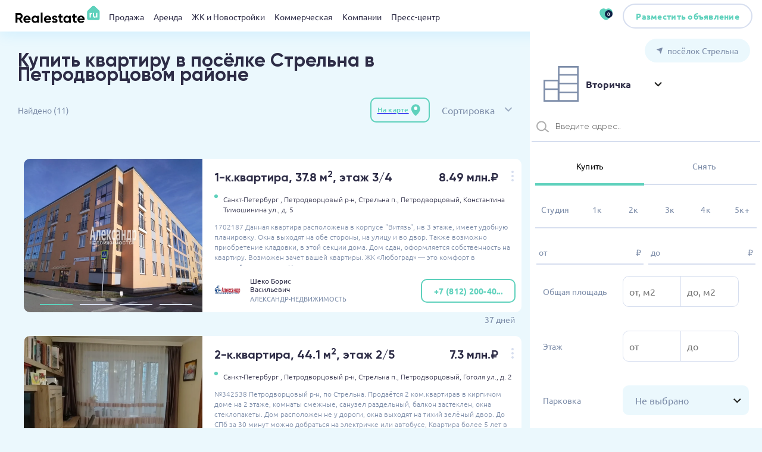

--- FILE ---
content_type: text/html; charset= utf-8
request_url: https://www.realestate.ru/p-strelna/kupit-kvartiru-na-vtorichnom-rynke-i-v-novostroyke/common/
body_size: 25619
content:
<!DOCTYPE html>
<html lang="ru">

<head>
    
<meta charset="UTF-8">
<meta name="viewport"
      content="width=1050, initial-scale=1.0">
<title>⭐️Продажа квартир от 8.49 млн.₽ в посёлке Стрельна в Петродворцовом районе, 11 объектов⭐️Купить квартиру от 8.49 млн.₽ в посёлке Стрельна в Петродворцовом районе</title><meta name="description" content="11 проверенных квартир на продажу в посёлке Стрельна в Петродворцовом районе от 8.49 млн.₽ до 8.49 млн.₽ и общей площадью от 38 кв.м. до 38 кв.м." />
            <meta property="og:type" content="website" />
            <meta property="og:url" content="https://realestate.ru/p-strelna/kupit-kvartiru-na-vtorichnom-rynke-i-v-novostroyke/common/" />
            <meta property="og:image" content="" />
            <meta property="og:title" content="⭐️Продажа квартир от 8.49 млн.₽ в посёлке Стрельна в Петродворцовом районе, 11 объектов⭐️Купить квартиру от 8.49 млн.₽ в посёлке Стрельна в Петродворцовом районе" />
            <meta property="og:description" content="11 проверенных квартир на продажу в посёлке Стрельна в Петродворцовом районе от 8.49 млн.₽ до 8.49 млн.₽ и общей площадью от 38 кв.м. до 38 кв.м." />

<link rel="alternate" href="https://realestate.ru/p-strelna/kupit-kvartiru-na-vtorichnom-rynke-i-v-novostroyke/common/"/>
<link rel="canonical" href="https://realestate.ru/p-strelna/kupit-kvartiru-na-vtorichnom-rynke-i-v-novostroyke/common/"/>
<link rel="shortcut icon" href="/img/favicons/favicon.svg" type="image/svg+xml">
<link rel="shortcut icon" href="/img/favicons/favicon.webp" type="image/webp">
<link rel="shortcut icon" href="/img/favicons/favicon.png" type="image/x-icon">

<link rel="stylesheet" href="https://cdnjs.cloudflare.com/ajax/libs/tiny-slider/2.9.4/tiny-slider.css">
<!--[if (lt IE 9)]>
<script src="https://cdnjs.cloudflare.com/ajax/libs/tiny-slider/2.9.4/min/tiny-slider.helper.ie8.js"></script>
<![endif]-->
<script src="https://api-maps.yandex.ru/2.1/?apikey=564749c4-28d1-4384-b508-46a15cffe214&lang=ru_RU" type="text/javascript"></script>
<script src="/js/jquery.js" type="text/javascript"></script>
<script src="/js/jquery.cookie.js" type="text/javascript"></script>

<link rel="stylesheet" href="/css/style.min.css">
<link rel="stylesheet" href="/css/style.pc.min.css" media="screen and (min-width: 768px)">
<link rel="stylesheet" href="/css/style.mobile.min.css" media="screen and (max-width: 768px)">
<link rel="stylesheet" href="/css/override-basichtmlcontent.css" media="all">


    <script type="application/ld+json">
        {"@context":"https:\/\/schema.org","@type":"Product","name":"⭐️Продажа квартир от 8.49 млн.₽ в посёлке Стрельна в Петродворцовом районе, 11 объектов⭐️Купить квартиру от 8.49 млн.₽ в посёлке Стрельна в Петродворцовом районе","description":"11 проверенных квартир на продажу в посёлке Стрельна в Петродворцовом районе от 8.49 млн.₽ до 8.49 млн.₽ и общей площадью от 38 кв.м. до 38 кв.м.","category":"","image":"https:\/\/img.realestate.ru\/logo\/logo.svg","brand":{"@type":"Brand","name":"REALESTATE"},"offers":{"@type":"AggregateOffer","offerCount":"11","lowPrice":8490000,"highPrice":8490000,"priceCurrency":"RUB"}}    </script>

    <script type="application/ld+json">
        {"@context":"https:\/\/schema.org","@type":"Organization","name":"REALESTATE.RU - проверенный временем","url":"https:\/\/realestate.ru\/","logo":"\/img\/logo\/logo.svg","telephone":"+7 (495) 157 89 89","sameAs":["vk","fb","in"],"address":{"@type":"PostalAddress","streetAddress":"Мамоновский пер., д.4","addressLocality":"Москва","postalCode":"125000"}}    </script>
</head>
<!--ВК67585-->
<body style="min-width: 1050px;"    >
<div id="global-loader" style="display:none;"></div>
<header class="header">
    <!--noindex-->
    <script>
        window.sessionFilters = {"single":{"general_category":[5,"5_5"],"address_mmo":[1],"general_type":[1]}};
    </script>

<div class="header__left">
    <img class="header__burger" src="/img/icons/burger-menu.svg" loading="lazy" width="25" height="25"
         data-modal=".ModalMobileMenu" alt="">
    <a class="header__logo" href="/"><img src="/img/logo/logo.svg" loading="lazy"
                                                                       alt="logo"></a>
</div>

<div class="header__content container">
    <div class="header__menu">

                    <span>
                <a href="/p-strelna/kupit-kvartiru-na-vtorichnom-rynke-i-v-novostroyke/common/">Продажа</a>
                 <div class="MenuModal">
    <div class="container">
        <div class="MenuModal__list">
            <div>
                                    <a class="" href="/p-strelna/kvartira-v-novostroyke/common/" data-toggle="1"
                       class="">Квартиры в новостройках</a>
                                        <a class="" href="/p-strelna/kupit-kvartiru/common/" data-toggle="2"
                       class="">Вторичный рынок</a>
                                        <a class="" href="/p-strelna/kupit-dom/common/" data-toggle="3"
                       class="">Коттедж</a>
                                        <a class="" href="/p-strelna/kupit-komnatu/common/" data-toggle="4"
                       class="">Комната</a>
                                        <a class="" href="/p-strelna/kupit-uchastok/common/" data-toggle="5"
                       class="">Участок</a>
                                        <a class="" href="/p-strelna/kupit-garage/common/" data-toggle="6"
                       class="">Гараж</a>
                                </div>
            

                <div class="DoubleBannerHalf__wrapper">
        <div class="DoubleBannerHalf">
            
                <a class="BannerHalf" href="/adv-link/?banner_id=182" target="_blank" rel="nofollow">
                    <img class="BannerHalf__img" src="https://img.realestate.ru/tgbs/182/c4b99059e102536f1ad27cf9d48739f5.webp" style="max-width: none; width: 450px;" alt="" data-about="Описание 1">
                    <div class="BannerHalf__title"  style="width: 450px;font-size: 10px">Дом-картина, в котором живут люди. Скидка 8% при 100% оплате/ипотеке/рассрочке. Рассрочка 15-15-0%. Подробности на сайте</div>
                    <div  style="width: 450px;font-size: 10px">+ 7 (495) 021-51-27</div>
                    <div class="BannerHalf__ad" style="font-size: 8px;margin-top:0px">Реклама</div>
                    <div class="BannerHalf__subtitle" style="font-size: 8px">Рекламодатель: 2Vtzqvr54tK ООО СЗ Аквапарк Отрадное 7734396197. </div>
                </a>

            
        </div>
    </div>

        </div>
    </div>
</div>

            </span>
                    <span>
                <a href="/p-strelna/arenda-kvartir/common/">Аренда</a>
                 <div class="MenuModal">
    <div class="container">
        <div class="MenuModal__list">
            <div>
                                    <a class="" href="/p-strelna/arenda-kvartir/common/" data-toggle="1"
                       class="">Квартира</a>
                                        <a class="" href="/p-strelna/arenda-doma/common/" data-toggle="2"
                       class="">Коттедж</a>
                                        <a class="" href="/p-strelna/arenda-chasti-doma/common/" data-toggle="3"
                       class="">Часть дома</a>
                                        <a class="" href="/p-strelna/arenda-garaga/common/" data-toggle="4"
                       class="">Гараж</a>
                                        <a class="" href="/p-strelna/arenda-komnaty/common/" data-toggle="5"
                       class="">Комната</a>
                                </div>
            

                <div class="DoubleBannerHalf__wrapper">
        <div class="DoubleBannerHalf">
            
                <a class="BannerHalf" href="/adv-link/?banner_id=194" target="_blank" rel="nofollow">
                    <img class="BannerHalf__img" src="https://img.realestate.ru/tgbs/194/55ae2600bf4fc441ed35b04bb4315732.webp" style="max-width: none; width: 450px;" alt="" data-about="Описание 1">
                    <div class="BannerHalf__title"  style="width: 450px;font-size: 10px">СТАРТ ПРОДАЖ. КВАРТИРЫ. Эксклюзивный клубный дом в Хамовниках вблизи Москвы-реки.</div>
                    <div  style="width: 450px;font-size: 10px">+ 7 (495) 626-84-44</div>
                    <div class="BannerHalf__ad" style="font-size: 8px;margin-top:0px">Реклама</div>
                    <div class="BannerHalf__subtitle" style="font-size: 8px">Рекламодатель: CQH36pWzJqMJiwAAcyXr ООО «Делайт Проперти» 7703556370. </div>
                </a>

            
        </div>
    </div>

        </div>
    </div>
</div>

            </span>
                    <span>
                <a href="/p-strelna/novostroyki/common/">ЖК и Новостройки</a>
                 <div class="MenuModal">
    <div class="container">
        <div class="MenuModal__list">
            <div>
                                    <a class="" href="/p-strelna/novostroyki/common/" data-toggle="1"
                       class="">Жилые комплексы</a>
                                </div>
            

                <div class="DoubleBannerHalf__wrapper">
        <div class="DoubleBannerHalf">
            
                <a class="BannerHalf" href="/adv-link/?banner_id=194" target="_blank" rel="nofollow">
                    <img class="BannerHalf__img" src="https://img.realestate.ru/tgbs/194/55ae2600bf4fc441ed35b04bb4315732.webp" style="max-width: none; width: 450px;" alt="" data-about="Описание 1">
                    <div class="BannerHalf__title"  style="width: 450px;font-size: 10px">СТАРТ ПРОДАЖ. КВАРТИРЫ. Эксклюзивный клубный дом в Хамовниках вблизи Москвы-реки.</div>
                    <div  style="width: 450px;font-size: 10px">+ 7 (495) 626-84-44</div>
                    <div class="BannerHalf__ad" style="font-size: 8px;margin-top:0px">Реклама</div>
                    <div class="BannerHalf__subtitle" style="font-size: 8px">Рекламодатель: CQH36pWzJqMJiwAAcyXr ООО «Делайт Проперти» 7703556370. </div>
                </a>

            
        </div>
    </div>

        </div>
    </div>
</div>

            </span>
                    <span>
                <a href="/p-strelna/kupit-kommercheskaya/ofisnoe-pomeschenie/">Коммерческая</a>
                 <div class="MenuModal">
    <div class="container">
        <div class="MenuModal__list">
            <div>
                                    <a class="" href="/p-strelna/kupit-kommercheskaya/ofisnoe-pomeschenie/" data-toggle="1"
                       class="">Офисы</a>
                                        <a class="" href="/p-strelna/kupit-kommercheskaya/sklad/" data-toggle="2"
                       class="">Склад</a>
                                        <a class="" href="/p-strelna/kupit-kommercheskaya/torgovoe-pomeschenie/" data-toggle="3"
                       class="">Торговые площади</a>
                                        <a class="" href="/p-strelna/kupit-kommercheskaya/pomescheniya-svobodnogo-naznacheniya/" data-toggle="4"
                       class="">Свободное назн.</a>
                                </div>
            

                <div class="DoubleBannerHalf__wrapper">
        <div class="DoubleBannerHalf">
            
                <a class="BannerHalf" href="/adv-link/?banner_id=194" target="_blank" rel="nofollow">
                    <img class="BannerHalf__img" src="https://img.realestate.ru/tgbs/194/55ae2600bf4fc441ed35b04bb4315732.webp" style="max-width: none; width: 450px;" alt="" data-about="Описание 1">
                    <div class="BannerHalf__title"  style="width: 450px;font-size: 10px">СТАРТ ПРОДАЖ. КВАРТИРЫ. Эксклюзивный клубный дом в Хамовниках вблизи Москвы-реки.</div>
                    <div  style="width: 450px;font-size: 10px">+ 7 (495) 626-84-44</div>
                    <div class="BannerHalf__ad" style="font-size: 8px;margin-top:0px">Реклама</div>
                    <div class="BannerHalf__subtitle" style="font-size: 8px">Рекламодатель: CQH36pWzJqMJiwAAcyXr ООО «Делайт Проперти» 7703556370. </div>
                </a>

            
        </div>
    </div>

        </div>
    </div>
</div>

            </span>
                    <span>
                <a href="/companies/">Компании</a>
                 <div class="MenuModal">
    <div class="container">
        <div class="MenuModal__list">
            <div>
                            </div>
            

                <div class="DoubleBannerHalf__wrapper">
        <div class="DoubleBannerHalf">
            
                <a class="BannerHalf" href="/adv-link/?banner_id=194" target="_blank" rel="nofollow">
                    <img class="BannerHalf__img" src="https://img.realestate.ru/tgbs/194/55ae2600bf4fc441ed35b04bb4315732.webp" style="max-width: none; width: 450px;" alt="" data-about="Описание 1">
                    <div class="BannerHalf__title"  style="width: 450px;font-size: 10px">СТАРТ ПРОДАЖ. КВАРТИРЫ. Эксклюзивный клубный дом в Хамовниках вблизи Москвы-реки.</div>
                    <div  style="width: 450px;font-size: 10px">+ 7 (495) 626-84-44</div>
                    <div class="BannerHalf__ad" style="font-size: 8px;margin-top:0px">Реклама</div>
                    <div class="BannerHalf__subtitle" style="font-size: 8px">Рекламодатель: CQH36pWzJqMJiwAAcyXr ООО «Делайт Проперти» 7703556370. </div>
                </a>

            
        </div>
    </div>

        </div>
    </div>
</div>

            </span>
                <!--<span>
                <a href="#">Риелторы</a>
                 <div class="MenuModal">
    <div class="container">
        <div class="MenuModal__list">
            <div>
                <a href="#" class="MenuModal__title">Квартиры в новостройках</a>
                <a href="#">Дома</a>
                <a href="#">Комнаты</a>
                <a href="#">Участки</a>
                <a href="#">Квартиры на второчу</a>
                <a href="#">Коммерческая</a>
            </div>
            <div>
                <a href="#" class="tag tag--bg">Студия</a>
                <a href="#" class="tag tag--bg">1 комн.</a>
                <a href="#" class="tag tag--bg">2 комн.</a>
                <a href="#" class="tag tag--bg">3 комн.</a>
                <a href="#" class="tag tag--bg">4 комн</a>
                <a href="#" class="tag tag--bg">+5</a>
                <a href="#" class="tag tag--bg">Бизнес класс</a>
                <a href="#" class="tag tag--bg">С ремонтом </a>
                <a href="#" class="tag tag--bg">Без ремонта</a>
                <a href="#" class="tag tag--bg">У метро</a>
                <a href="#" class="tag tag--bg">В центре города</a>
                <a href="#" class="tag tag--bg">Риелторы</a>
            </div>
            <img src="https://placehold.co/460x267?text=BannerMenuModal" loading="lazy" alt="">
        </div>
    </div>
</div>

            </span>-->
        <span>
                <a href="#">Пресс-центр</a>
                 <div class="MenuModal">
    <div class="container">
        <div class="MenuModal__list">
            <div>
                <a href="/news/"><strong>Новости</strong></a>
                <!--<a href="/events/"><strong>События</strong></a>-->
                <a href="/interviews/"><strong>Интервью</strong></a>
                <!--<a href="/testatlifes/"><strong>Test@Life</strong></a>-->
                <a href="/pressreleases/"><strong>Пресс релизы</strong></a>
                <a href="/usefuls/"><strong>Полезно</strong></a>
            </div>
        </div>
    </div>
</div>

            </span>
    </div>
   <!--<a href="https://www.realestate.ru/adv-link/?banner_id=42" class="header__tag">ALIA</a>-->
</div>

<div class="header__actions">
    <a  href="/favorites/" target="_blank" class="header__heart">
        <!--<img src="/img/icons/heart.svg" loading="lazy" alt="">-->
        <img src="/img/icons/heart-primary.svg" loading="lazy" alt="">
        <div class="header__heart-badge">0</div>
    </a>
        <a class="header__auth button button--bordered button--gray" href="https://my.realestate.ru/new-offer/" target="_blank">
        <!--<img src="/img/icons/user.svg" loading="lazy" alt="">-->
        <span>Разместить объявление</span>
    </a>
    <!--<a class="button--primary button button--rounded ">
        <img src="/img/icons/plus-white.svg" loading="lazy" alt="">
        <span>Разместить</span>
    </a>-->
</div>
<!--/noindex-->
</header>

<div class="ModalMobileMenu modal">
    <!--noindex-->

<img class="modal__close" src="/img/icons/close-black.svg" loading="lazy" alt="">

<!--<div class="ModalMobileMenu__add">
    <span>Разместить<br>объявление</span>
    <a href="#" class="ModalMobileMenu__add-btn">
        <img src="/img/icons/plus-white.svg" loading="lazy" alt="">
    </a>
</div>-->
<div class="ModalMobileMenu__city tag tag--white tag--large" data-modal=".ModalSelectCity">
    <img src="/img/icons/location-arrow.svg" width="10" height="10" loading="lazy" alt="">
    <span
        class="modal-city-name">посёлок Стрельна</span>
</div>
<div class="ModalMobileMenu__menu">
    
                    <div class="ModalMobileMenu__trigger">Продажа</div>
            <div class="ModalMobileMenu__list">
                                    <a href="/p-strelna/kvartira-v-novostroyke/common/">Квартиры в новостройках</a>
                                        <a href="/p-strelna/kupit-kvartiru/common/">Вторичный рынок</a>
                                        <a href="/p-strelna/kupit-dom/common/">Коттедж</a>
                                        <a href="/p-strelna/kupit-komnatu/common/">Комната</a>
                                        <a href="/p-strelna/kupit-uchastok/common/">Участок</a>
                                        <a href="/p-strelna/kupit-garage/common/">Гараж</a>
                                </div>
        

    
                    <div class="ModalMobileMenu__trigger">Аренда</div>
            <div class="ModalMobileMenu__list">
                                    <a href="/p-strelna/arenda-kvartir/common/">Квартира</a>
                                        <a href="/p-strelna/arenda-doma/common/">Коттедж</a>
                                        <a href="/p-strelna/arenda-chasti-doma/common/">Часть дома</a>
                                        <a href="/p-strelna/arenda-garaga/common/">Гараж</a>
                                        <a href="/p-strelna/arenda-komnaty/common/">Комната</a>
                                </div>
        

    
                    <div class="ModalMobileMenu__trigger" onclick='window.location.href="/p-strelna/novostroyki/common/"'>ЖК и Новостройки</div>
        

    
                    <div class="ModalMobileMenu__trigger">Коммерческая</div>
            <div class="ModalMobileMenu__list">
                                    <a href="/p-strelna/kupit-kommercheskaya/ofisnoe-pomeschenie/">Офисы</a>
                                        <a href="/p-strelna/kupit-kommercheskaya/sklad/">Склад</a>
                                        <a href="/p-strelna/kupit-kommercheskaya/torgovoe-pomeschenie/">Торговые площади</a>
                                        <a href="/p-strelna/kupit-kommercheskaya/pomescheniya-svobodnogo-naznacheniya/">Свободное назн.</a>
                                </div>
        

    
                    <div class="ModalMobileMenu__trigger">Компании</div>
            <div class="ModalMobileMenu__list">
                            </div>
        

    
    <div class="ModalMobileMenu__trigger">Пресс-центр</div>
    <div class="ModalMobileMenu__list">
        <a href="/news/">Новости</a>
        <!--<a href="/events/">События</a>-->
        <a href="/interviews/">Интервью</a>
        <!--<a href="/testatlifes/">Test@Life</a>-->
        <a href="/pressreleases/">Пресс релизы</a>
        <a href="/usefuls/">Полезно</a>
    </div>

    <!--
    <div class="ModalMobileMenu__trigger">Пресс-центр</div>
    <div class="ModalMobileMenu__list">
        <a href="/news/">Новости</a>
        <a href="/events/">События</a>
        <a href="/interviews/">Интервью</a>
        <a href="/testatlifes/">Test@Life</a>
        <a href="/pressreleases/">Пресс релизы</a>
    </div>-->
</div>
<!--<div class="ModalMobileMenu__actions">
    <div class="ModalMobileMenu__like">
        <img src="/img/icons/heart.svg" loading="lazy" alt="">
        <span>Избранное</span>
    </div>
    <button class="button--bordered button--gray" data-modal=".ModalAuth--step1">
        <img src="/img/icons/user.svg" loading="lazy" alt="">
        <span>Войти</span>
    </button>
</div>-->
<!--/noindex-->
</div>

<div class="modal modal--center ModalAuth ModalAuth--step1">
    <img class="modal__close" src="/img/icons/close-black.svg" width="30" height="30" loading="lazy" alt="">
    <img src="/img/index/auth-ill.svg" loading="lazy" alt="">
    <div class="modal__title">Войти или зарегистрироваться</div>
    <label class="InputBase ">

        <input
            name="phone"


            placeholder="+7 (___) ___-__-__"
            data-mask="phone"

        >

    </label>


    <button class="ModalAuth__send button--primary button--large" data-modal-close data-modal=".ModalAuth--step2">
        Получить код
    </button>

    <a class="ModalAuth__link" href="#">Нужна помощь?</a>
</div>
<div class="modal modal--center ModalAuth ModalAuth--step2">
    <div class="ModalAuth__back" data-modal-close data-modal=".ModalAuth--step1">
        <img src="/img/icons/back-gray.svg" width="24" height="24x" loading="lazy" alt="">
        <span>Ввести другой номер</span>
    </div>
    <img class="modal__close" src="/img/icons/close-black.svg" width="30" height="30" loading="lazy" alt="">
    <img src="/img/index/auth-ill.svg" loading="lazy" alt="">
    <div class="modal__title">Войти или зарегистрироваться</div>
    <div class="modal__subtitle">Отправили код на номер <span></span></div>
    <div class="InputCode">

        <input type="text">

        <input type="text">

        <input type="text">

        <input type="text">

    </div>

    <button class="ModalAuth__send button--primary button--large" data-modal-close>Продолжить</button>

    <a class="ModalAuth__link" href="#">Нужна помощь?</a>
</div>

<main class="main page-secondary-catalog">
    <div class="container">
        <div class="HeaderSC">
            <div class="HeaderSC__header-mobile">
                <button class="button--primary button--small  hide-pc ApartmentItemList__filter" data-open-filters>
                    <img src="/img/icons/settings.svg" loading="lazy" alt="">
                    <span>Фильтр</span>
                    <span></span>
                </button>
                <a href="/map/" target="_blank">
                    <button class="button--bordered button--primary button--small" data-open-map>
                        <span></span>
                        <span>На карте</span>
                        <img src="/img/basic/point.svg" loading="lazy" alt="">
                    </button>
                </a>
            </div>

            <div class="HeaderSC__title">
                <h1>Купить квартиру в посёлке Стрельна в Петродворцовом районе</h1><br>
            </div>

            <div class="clearfix"></div>


            <div class="HeaderSC__filters">
                <span class="HeaderSC__filters-all">Показать всё</span>
                
<!--<span class="HeaderSC__filters-clean reset-main-filter-fast">очистить фильтр </span>-->            </div>
            <div class="HeaderSC__count">Найдено <span class="pref_search_count">(11)</span>
            </div>
        </div>

        <div class="ApartmentItemList">
    <div class="ApartmentItemList__actions">
                    <a href="/map/?"  target="_blank">
                <button class="button--bordered button--primary button--small" data-open-map>
                    <span></span>
                    <span>На карте</span>
                    <img src="/img/basic/point.svg" loading="lazy" alt=""/>
                </button>
            </a>

        
        <div class="ApartmentItemList__sort">
                        <div class="SelectBase   SelectBase--inline">
                <input type="hidden" name="sort" value="pl_desc">
                <div class="SelectBase__trigger" data-name="Сортировка">
                    <div class="SelectBase__value">pl_desc</div>
                    <div class="SelectBase__placeholder"></div>
                </div>
                <div class="SelectBase__dropdown">
                    <div class="SelectBase__item" data-value="pl_desc">
                        <span>Сортировка</span>
                    </div>
                    <div class="SelectBase__item" data-value="date_asc">
                        <span>Сначала старые</span>
                    </div>
                    <div class="SelectBase__item" data-value="date_desc">
                        <span>Сначала новые</span>
                    </div>
                    <div class="SelectBase__item" data-value="price_desc">
                        <span>Сначала дорогие</span>
                    </div>
                    <div class="SelectBase__item" data-value="price_asc">
                        <span>Сначала дешевле</span>
                    </div>
                </div>
            </div>

            <div class="ApartmentItemList__filter" data-open-filters>
                <img src="/img/icons/settings-primary.svg" alt="">
            </div>
        </div>
    </div>

    <div class="ApartmentItemList__list">

                                                        <style>
        [data-hover-slider="1"] .ApartmentItem__slider-wrapper { position: relative; padding-bottom: 0px; }
        [data-hover-slider="1"] .ApartmentItem__hover-grid { position: absolute; inset: 0; bottom: 0px; z-index: 4; display: flex; pointer-events: none; }
        [data-hover-slider="1"] .ApartmentItem__hover-grid span { flex: 1; display: block; cursor: pointer; pointer-events: auto; }
        [data-hover-slider="1"] .ApartmentItem__slider-wrapper .tns-nav { position: absolute; left: 0; right: 0; bottom: 4px; z-index: 5; display: flex; justify-content: center; }
    </style>
    <a target="_blank"
   class="ApartmentItem "
   data-url="https://www.realestate.ru/offer/102490453/"
   href="/offer/102490453/"
   data-offer_id="102490453"
   data-hover-slider="1"
   onclick="if(event.target.closest('.tns-nav, .tns-controls')){event.preventDefault();event.stopPropagation();}"
   onmouseover="var btn=event.target.closest('.tns-nav button');if(btn&&!btn.classList.contains('tns-nav-active')){btn.click();}">
     <div class="ApartmentItem__slider-wrapper">
         <div class="ApartmentItem__slider">
                                <img src="https://img.realestate.ru/offers/102490453/7a3813d71d9f16ef93b2d602b887c1e8.webp" alt="" loading="lazy" width="300px">
                                <img src="https://img.realestate.ru/offers/102490453/4f4d8046c22f0a1dff62ac5595846eda.webp" alt="" loading="lazy" width="300px">
                                <img src="https://img.realestate.ru/offers/102490453/24212ced086d8b442c452ee16d59a6df.webp" alt="" loading="lazy" width="300px">
                                <img src="https://img.realestate.ru/offers/102490453/c5a599618d892a8c723c71976ce7c946.webp" alt="" loading="lazy" width="300px">
                     </div>
                      <div class="ApartmentItem__hover-grid" aria-hidden="true">
                                      <span data-index="0" onmouseenter="var wrap=this.closest('.ApartmentItem__slider-wrapper');if(!wrap)return;var nav=wrap.querySelector('.tns-nav');if(!nav||nav.offsetParent===null)return;var buttons=nav.querySelectorAll('button');var btn=buttons[0];if(!btn)return;if(btn.classList.contains('tns-nav-active'))return;event.stopPropagation();btn.click();"></span>
                                      <span data-index="1" onmouseenter="var wrap=this.closest('.ApartmentItem__slider-wrapper');if(!wrap)return;var nav=wrap.querySelector('.tns-nav');if(!nav||nav.offsetParent===null)return;var buttons=nav.querySelectorAll('button');var btn=buttons[1];if(!btn)return;if(btn.classList.contains('tns-nav-active'))return;event.stopPropagation();btn.click();"></span>
                                      <span data-index="2" onmouseenter="var wrap=this.closest('.ApartmentItem__slider-wrapper');if(!wrap)return;var nav=wrap.querySelector('.tns-nav');if(!nav||nav.offsetParent===null)return;var buttons=nav.querySelectorAll('button');var btn=buttons[2];if(!btn)return;if(btn.classList.contains('tns-nav-active'))return;event.stopPropagation();btn.click();"></span>
                                      <span data-index="3" onmouseenter="var wrap=this.closest('.ApartmentItem__slider-wrapper');if(!wrap)return;var nav=wrap.querySelector('.tns-nav');if(!nav||nav.offsetParent===null)return;var buttons=nav.querySelectorAll('button');var btn=buttons[3];if(!btn)return;if(btn.classList.contains('tns-nav-active'))return;event.stopPropagation();btn.click();"></span>
                              </div>
              </div>
    <!--<div class="ApartmentItem__tags">
        <div class="tag tag--gray tag--md">Риэлтор</div>
        <div class="tag tag--md tag--black tag--md">FREE</div>
    </div>-->
    <object>
        <div class="ApartmentItem__body">
            <div class="ApartmentItem__header">
                <div class="ApartmentItem__title">1-к.квартира, 37.8 м<sup>2</sup>, этаж 3/4</div>
                <div class="ApartmentItem__prices">
                    <div class="ApartmentItem__price">
                        8.49 млн.₽  </div>
                    <div class="ApartmentItem__subprice"> </div>
                </div>
                <div class="ApartmentItem__subtitle"></div>
                <div class="ActionsList">
                    <div class="ActionsList__target">
                        <svg width="24" height="24" viewBox="0 0 24 24" fill="none" xmlns="http://www.w3.org/2000/svg">
                            <path d="M12 14C13.1046 14 14 13.1046 14 12C14 10.8954 13.1046 10 12 10C10.8954 10 10 10.8954 10 12C10 13.1046 10.8954 14 12 14Z"
                                  fill="#D6DEEF"/>
                            <path d="M12 7C13.1046 7 14 6.10457 14 5C14 3.89543 13.1046 3 12 3C10.8954 3 10 3.89543 10 5C10 6.10457 10.8954 7 12 7Z"
                                  fill="#D6DEEF"/>
                            <path d="M12 21C13.1046 21 14 20.1046 14 19C14 17.8954 13.1046 17 12 17C10.8954 17 10 17.8954 10 19C10 20.1046 10.8954 21 12 21Z"
                                  fill="#D6DEEF"/>
                        </svg>
                    </div>
                    <div class="ActionsList__list">
                                                <a href="#" class="add-favofites" data-offer_id="102490453"><img src="/img/icons/actions/like.svg" alt=""><span>В избранное</span></a>
                        <!-- <a href="#"><img src="/img/icons/actions/exclamation.svg" alt=""><span>Пожаловаться</span></a>
                        <a href="#"><img src="/img/icons/actions/map.svg" alt=""><span>Показать на карте</span></a>
                         <a href="#"><img src="/img/icons/actions/comment.svg" alt=""><span>Комментировать</span></a>
                         <a href="#"><img src="/img/icons/actions/download.svg" alt=""><span>Cкачать PDF</span></a>
                         <a href="#"><img src="/img/icons/actions/printer.svg" alt=""><span>На печать </span></a>
                         <a href="#"><img src="/img/icons/actions/hide.svg" alt=""><span>Скрыть </span></a>-->
                    </div>
                </div>


            </div>
            <div class="ApartmentItem__metro">
                <div class="ApartmentItem__metro-dot" style="--color: #5ED1BC;"></div>
                <object>
                    <!--<div class="ApartmentItem__metro-head">
                        <a href="" class="ApartmentItem__metro-title">Коломенская</a>
                        <span class="ApartmentItem__metro-time">
                            <img src="/img/icons/transport/foot.svg" alt="">
                            <span>8 мин.</span>
                        </span>
                    </div>-->
                    <span class="ApartmentItem__metro-about">
                                                        <a href="/sankt-peterburg/kupit-kvartiru/1-komnatnye/">Санкт-Петербург ,</a>
                                                                                    <a href="/sankt-peterburg/kupit-kvartiru/1-komnatnye/petrodvortsoviy-r-n/">Петродворцовый р-н,</a>
                                                                                    <a href="/sankt-peterburg/kupit-kvartiru/1-komnatnye/petrodvortsoviy-r-n-p-strelna/">Стрельна п.,</a>
                                                                                    <a href="/sankt-peterburg/kupit-kvartiru/1-komnatnye/petrodvortsoviy-r-n-p-strelna-petrodvortsoviy/">Петродворцовый,</a>
                                                                                    <a href="/sankt-peterburg/kupit-kvartiru/1-komnatnye/petrodvortsoviy-r-n-p-strelna-petrodvortsoviy-ul-konstantina-timoshinina/">Константина Тимошинина ул.,</a>
                                                                                    <a href="/sankt-peterburg/kupit-kvartiru/1-komnatnye/petrodvortsoviy-r-n-p-strelna-petrodvortsoviy-ul-konstantina-timoshinina-5/">д. 5</a>
                                                                        </span>
                </object>
            </div>

            <div class="ApartmentItem__about">
                 1702187 Данная квартира расположена в корпусе "Витязь", нв 3 этаже, имеет удобную планировку. Окна выходят на обе стороны, на улицу и во двор. Также возможно приобретение кладовки,  в этой  секции дома. Дом сдан, оформляется собственность на квартиру. Возможен зачет вашей квартиры.

ЖК «Любоград» — это комфорт в мельчайших деталях. Несмотря на высо...            </div>


            <div class="ApartmentItem__footer">

                <div class="DeveloperSmallBlock   ">
                    <div class="DeveloperSmallBlock__body">
                        <img class="DeveloperSmallBlock__img" width="44px" src="https://img.realestate.ru/profile/146208/logo.webp" alt="">
                                                <div>
                            <a class="DeveloperSmallBlock__name" href="/company/146208/">Шеко Борис Васильевич</a>
                            <span class="DeveloperSmallBlock__about">АЛЕКСАНДР-НЕДВИЖИМОСТЬ</span>
                        </div>
                    </div>
                    <!--<div class="DeveloperSmallBlock__info">
                        <div class="RatingValueBlock  RatingValueBlock--small">
                            <img src="/img/icons/star.svg" width="24" height="24" loading="lazy" alt="star">
                            <span>5</span>
                        </div>
                        <a href="/company/146208/" class="DeveloperSmallBlock__count">1976 объектов</a>
                    </div>-->
                </div>


                <button class="button--primary button--bordered showMePhone" data-key="63b486bc1189886190404513712146eb">
                    <span>+7 (812) 200-40...</span>
                    <img src="/img/icons/phone.svg" alt="">
                </button>
            </div>
            <div class="ApartmentItem__date" data-loaded="0">37 дней</div>
        </div>
    </object>
</a>                                                <a target="_blank"
   class="ApartmentItem "
   data-url="https://www.realestate.ru/offer/102489211/"
   href="/offer/102489211/"
   data-offer_id="102489211"
   data-hover-slider="1"
   onclick="if(event.target.closest('.tns-nav, .tns-controls')){event.preventDefault();event.stopPropagation();}"
   onmouseover="var btn=event.target.closest('.tns-nav button');if(btn&&!btn.classList.contains('tns-nav-active')){btn.click();}">
     <div class="ApartmentItem__slider-wrapper">
         <div class="ApartmentItem__slider">
                                <img src="https://img.realestate.ru/offers/102489211/cb253bd966c0279944b4277cc823228c.webp" alt="" loading="lazy" width="300px">
                                <img src="https://img.realestate.ru/offers/102489211/b30d63a164b5623f2b90499cde10531b.webp" alt="" loading="lazy" width="300px">
                                <img src="https://img.realestate.ru/offers/102489211/fffac28b3b62ddabfd26cc32d2c60253.webp" alt="" loading="lazy" width="300px">
                                <img src="https://img.realestate.ru/offers/102489211/639d268fdd516baac99af31bd29d118f.webp" alt="" loading="lazy" width="300px">
                     </div>
                      <div class="ApartmentItem__hover-grid" aria-hidden="true">
                                      <span data-index="0" onmouseenter="var wrap=this.closest('.ApartmentItem__slider-wrapper');if(!wrap)return;var nav=wrap.querySelector('.tns-nav');if(!nav||nav.offsetParent===null)return;var buttons=nav.querySelectorAll('button');var btn=buttons[0];if(!btn)return;if(btn.classList.contains('tns-nav-active'))return;event.stopPropagation();btn.click();"></span>
                                      <span data-index="1" onmouseenter="var wrap=this.closest('.ApartmentItem__slider-wrapper');if(!wrap)return;var nav=wrap.querySelector('.tns-nav');if(!nav||nav.offsetParent===null)return;var buttons=nav.querySelectorAll('button');var btn=buttons[1];if(!btn)return;if(btn.classList.contains('tns-nav-active'))return;event.stopPropagation();btn.click();"></span>
                                      <span data-index="2" onmouseenter="var wrap=this.closest('.ApartmentItem__slider-wrapper');if(!wrap)return;var nav=wrap.querySelector('.tns-nav');if(!nav||nav.offsetParent===null)return;var buttons=nav.querySelectorAll('button');var btn=buttons[2];if(!btn)return;if(btn.classList.contains('tns-nav-active'))return;event.stopPropagation();btn.click();"></span>
                                      <span data-index="3" onmouseenter="var wrap=this.closest('.ApartmentItem__slider-wrapper');if(!wrap)return;var nav=wrap.querySelector('.tns-nav');if(!nav||nav.offsetParent===null)return;var buttons=nav.querySelectorAll('button');var btn=buttons[3];if(!btn)return;if(btn.classList.contains('tns-nav-active'))return;event.stopPropagation();btn.click();"></span>
                              </div>
              </div>
    <!--<div class="ApartmentItem__tags">
        <div class="tag tag--gray tag--md">Риэлтор</div>
        <div class="tag tag--md tag--black tag--md">FREE</div>
    </div>-->
    <object>
        <div class="ApartmentItem__body">
            <div class="ApartmentItem__header">
                <div class="ApartmentItem__title">2-к.квартира, 44.1 м<sup>2</sup>, этаж 2/5</div>
                <div class="ApartmentItem__prices">
                    <div class="ApartmentItem__price">
                        7.3 млн.₽  </div>
                    <div class="ApartmentItem__subprice"> </div>
                </div>
                <div class="ApartmentItem__subtitle"></div>
                <div class="ActionsList">
                    <div class="ActionsList__target">
                        <svg width="24" height="24" viewBox="0 0 24 24" fill="none" xmlns="http://www.w3.org/2000/svg">
                            <path d="M12 14C13.1046 14 14 13.1046 14 12C14 10.8954 13.1046 10 12 10C10.8954 10 10 10.8954 10 12C10 13.1046 10.8954 14 12 14Z"
                                  fill="#D6DEEF"/>
                            <path d="M12 7C13.1046 7 14 6.10457 14 5C14 3.89543 13.1046 3 12 3C10.8954 3 10 3.89543 10 5C10 6.10457 10.8954 7 12 7Z"
                                  fill="#D6DEEF"/>
                            <path d="M12 21C13.1046 21 14 20.1046 14 19C14 17.8954 13.1046 17 12 17C10.8954 17 10 17.8954 10 19C10 20.1046 10.8954 21 12 21Z"
                                  fill="#D6DEEF"/>
                        </svg>
                    </div>
                    <div class="ActionsList__list">
                                                <a href="#" class="add-favofites" data-offer_id="102489211"><img src="/img/icons/actions/like.svg" alt=""><span>В избранное</span></a>
                        <!-- <a href="#"><img src="/img/icons/actions/exclamation.svg" alt=""><span>Пожаловаться</span></a>
                        <a href="#"><img src="/img/icons/actions/map.svg" alt=""><span>Показать на карте</span></a>
                         <a href="#"><img src="/img/icons/actions/comment.svg" alt=""><span>Комментировать</span></a>
                         <a href="#"><img src="/img/icons/actions/download.svg" alt=""><span>Cкачать PDF</span></a>
                         <a href="#"><img src="/img/icons/actions/printer.svg" alt=""><span>На печать </span></a>
                         <a href="#"><img src="/img/icons/actions/hide.svg" alt=""><span>Скрыть </span></a>-->
                    </div>
                </div>


            </div>
            <div class="ApartmentItem__metro">
                <div class="ApartmentItem__metro-dot" style="--color: #5ED1BC;"></div>
                <object>
                    <!--<div class="ApartmentItem__metro-head">
                        <a href="" class="ApartmentItem__metro-title">Коломенская</a>
                        <span class="ApartmentItem__metro-time">
                            <img src="/img/icons/transport/foot.svg" alt="">
                            <span>8 мин.</span>
                        </span>
                    </div>-->
                    <span class="ApartmentItem__metro-about">
                                                        <a href="/sankt-peterburg/kupit-kvartiru/2-komnatnye/">Санкт-Петербург ,</a>
                                                                                    <a href="/sankt-peterburg/kupit-kvartiru/2-komnatnye/petrodvortsoviy-r-n/">Петродворцовый р-н,</a>
                                                                                    <a href="/sankt-peterburg/kupit-kvartiru/2-komnatnye/petrodvortsoviy-r-n-p-strelna/">Стрельна п.,</a>
                                                                                    <a href="/sankt-peterburg/kupit-kvartiru/2-komnatnye/petrodvortsoviy-r-n-p-strelna-petrodvortsoviy/">Петродворцовый,</a>
                                                                                    <a href="/sankt-peterburg/kupit-kvartiru/2-komnatnye/petrodvortsoviy-r-n-p-strelna-petrodvortsoviy-ul-gogolya/">Гоголя ул.,</a>
                                                                                    <a href="/sankt-peterburg/kupit-kvartiru/2-komnatnye/petrodvortsoviy-r-n-p-strelna-petrodvortsoviy-ul-gogolya-2/">д. 2</a>
                                                                        </span>
                </object>
            </div>

            <div class="ApartmentItem__about">
                 №342538 Петродворцовый р-н, по Стрельна. Продаётся 2 ком.квартирав в кирпичом доме на 2 этаже, комнаты смежные, санузел раздельный, балкон застеклен, окна стеклопакеты. Дом расположен не у дороги, окна выходят на тихий зелёный двор. До СПб за  30 минут можно добраться на электричке или  автобусе, Квартира более 5 лет в собственности. Встречная поку...            </div>


            <div class="ApartmentItem__footer">

                <div class="DeveloperSmallBlock   ">
                    <div class="DeveloperSmallBlock__body">
                        <img class="DeveloperSmallBlock__img" width="44px" src="https://img.realestate.ru/profile/146104/3f73004342529785f0cad2b9a092afa5.webp" alt="">
                                                    <span class="VerifiedUserIcon">
                            <img class="VerifiedUserIcon__img" src="/img/icons/verify.svg" width="20" height="20"
                                 loading="lazy" alt="verify">
                            <span class="VerifiedUserIcon__info">Документы проверены</span>
                        </span>
                                                <div>
                            <a class="DeveloperSmallBlock__name" href="/company/146104/">Гусева Светлана Борисовна</a>
                            <span class="DeveloperSmallBlock__about">Русский Фонд Недвижимости</span>
                        </div>
                    </div>
                    <!--<div class="DeveloperSmallBlock__info">
                        <div class="RatingValueBlock  RatingValueBlock--small">
                            <img src="/img/icons/star.svg" width="24" height="24" loading="lazy" alt="star">
                            <span>5</span>
                        </div>
                        <a href="/company/146104/" class="DeveloperSmallBlock__count">2801 объектов</a>
                    </div>-->
                </div>


                <button class="button--primary button--bordered showMePhone" data-key="639c01f83853e19587be1abd309d91e7">
                    <span>+7 (812) 200-88...</span>
                    <img src="/img/icons/phone.svg" alt="">
                </button>
            </div>
            <div class="ApartmentItem__date" data-loaded="0">38 дней</div>
        </div>
    </object>
</a>                                                <a target="_blank"
   class="ApartmentItem "
   data-url="https://www.realestate.ru/offer/102464799/"
   href="/offer/102464799/"
   data-offer_id="102464799"
   data-hover-slider="1"
   onclick="if(event.target.closest('.tns-nav, .tns-controls')){event.preventDefault();event.stopPropagation();}"
   onmouseover="var btn=event.target.closest('.tns-nav button');if(btn&&!btn.classList.contains('tns-nav-active')){btn.click();}">
     <div class="ApartmentItem__slider-wrapper">
         <div class="ApartmentItem__slider">
                                <img src="https://img.realestate.ru/offers/102464799/3886761130c9fea8b824e540485b9a44.webp" alt="" loading="lazy" width="300px">
                                <img src="https://img.realestate.ru/offers/102464799/86e936169da7857eb83c28b489cadc01.webp" alt="" loading="lazy" width="300px">
                                <img src="https://img.realestate.ru/offers/102464799/4a2293b64befe165c3abc1286a6baae0.webp" alt="" loading="lazy" width="300px">
                                <img src="https://img.realestate.ru/offers/102464799/44cfe5af8226fa5d6e9ba7322bf2b8c5.webp" alt="" loading="lazy" width="300px">
                     </div>
                      <div class="ApartmentItem__hover-grid" aria-hidden="true">
                                      <span data-index="0" onmouseenter="var wrap=this.closest('.ApartmentItem__slider-wrapper');if(!wrap)return;var nav=wrap.querySelector('.tns-nav');if(!nav||nav.offsetParent===null)return;var buttons=nav.querySelectorAll('button');var btn=buttons[0];if(!btn)return;if(btn.classList.contains('tns-nav-active'))return;event.stopPropagation();btn.click();"></span>
                                      <span data-index="1" onmouseenter="var wrap=this.closest('.ApartmentItem__slider-wrapper');if(!wrap)return;var nav=wrap.querySelector('.tns-nav');if(!nav||nav.offsetParent===null)return;var buttons=nav.querySelectorAll('button');var btn=buttons[1];if(!btn)return;if(btn.classList.contains('tns-nav-active'))return;event.stopPropagation();btn.click();"></span>
                                      <span data-index="2" onmouseenter="var wrap=this.closest('.ApartmentItem__slider-wrapper');if(!wrap)return;var nav=wrap.querySelector('.tns-nav');if(!nav||nav.offsetParent===null)return;var buttons=nav.querySelectorAll('button');var btn=buttons[2];if(!btn)return;if(btn.classList.contains('tns-nav-active'))return;event.stopPropagation();btn.click();"></span>
                                      <span data-index="3" onmouseenter="var wrap=this.closest('.ApartmentItem__slider-wrapper');if(!wrap)return;var nav=wrap.querySelector('.tns-nav');if(!nav||nav.offsetParent===null)return;var buttons=nav.querySelectorAll('button');var btn=buttons[3];if(!btn)return;if(btn.classList.contains('tns-nav-active'))return;event.stopPropagation();btn.click();"></span>
                              </div>
              </div>
    <!--<div class="ApartmentItem__tags">
        <div class="tag tag--gray tag--md">Риэлтор</div>
        <div class="tag tag--md tag--black tag--md">FREE</div>
    </div>-->
    <object>
        <div class="ApartmentItem__body">
            <div class="ApartmentItem__header">
                <div class="ApartmentItem__title">1-к.квартира, 34.5 м<sup>2</sup>, этаж 1/3</div>
                <div class="ApartmentItem__prices">
                    <div class="ApartmentItem__price">
                        4.7 млн.₽  </div>
                    <div class="ApartmentItem__subprice"> </div>
                </div>
                <div class="ApartmentItem__subtitle"></div>
                <div class="ActionsList">
                    <div class="ActionsList__target">
                        <svg width="24" height="24" viewBox="0 0 24 24" fill="none" xmlns="http://www.w3.org/2000/svg">
                            <path d="M12 14C13.1046 14 14 13.1046 14 12C14 10.8954 13.1046 10 12 10C10.8954 10 10 10.8954 10 12C10 13.1046 10.8954 14 12 14Z"
                                  fill="#D6DEEF"/>
                            <path d="M12 7C13.1046 7 14 6.10457 14 5C14 3.89543 13.1046 3 12 3C10.8954 3 10 3.89543 10 5C10 6.10457 10.8954 7 12 7Z"
                                  fill="#D6DEEF"/>
                            <path d="M12 21C13.1046 21 14 20.1046 14 19C14 17.8954 13.1046 17 12 17C10.8954 17 10 17.8954 10 19C10 20.1046 10.8954 21 12 21Z"
                                  fill="#D6DEEF"/>
                        </svg>
                    </div>
                    <div class="ActionsList__list">
                                                <a href="#" class="add-favofites" data-offer_id="102464799"><img src="/img/icons/actions/like.svg" alt=""><span>В избранное</span></a>
                        <!-- <a href="#"><img src="/img/icons/actions/exclamation.svg" alt=""><span>Пожаловаться</span></a>
                        <a href="#"><img src="/img/icons/actions/map.svg" alt=""><span>Показать на карте</span></a>
                         <a href="#"><img src="/img/icons/actions/comment.svg" alt=""><span>Комментировать</span></a>
                         <a href="#"><img src="/img/icons/actions/download.svg" alt=""><span>Cкачать PDF</span></a>
                         <a href="#"><img src="/img/icons/actions/printer.svg" alt=""><span>На печать </span></a>
                         <a href="#"><img src="/img/icons/actions/hide.svg" alt=""><span>Скрыть </span></a>-->
                    </div>
                </div>


            </div>
            <div class="ApartmentItem__metro">
                <div class="ApartmentItem__metro-dot" style="--color: #5ED1BC;"></div>
                <object>
                    <!--<div class="ApartmentItem__metro-head">
                        <a href="" class="ApartmentItem__metro-title">Коломенская</a>
                        <span class="ApartmentItem__metro-time">
                            <img src="/img/icons/transport/foot.svg" alt="">
                            <span>8 мин.</span>
                        </span>
                    </div>-->
                    <span class="ApartmentItem__metro-about">
                                                        <a href="/sankt-peterburg/kupit-kvartiru/1-komnatnye/">Санкт-Петербург ,</a>
                                                                                    <a href="/sankt-peterburg/kupit-kvartiru/1-komnatnye/petrodvortsoviy-r-n/">Петродворцовый р-н,</a>
                                                                                    <a href="/sankt-peterburg/kupit-kvartiru/1-komnatnye/petrodvortsoviy-r-n-p-strelna/">Стрельна п.,</a>
                                                                                    <a href="/sankt-peterburg/kupit-kvartiru/1-komnatnye/petrodvortsoviy-r-n-p-strelna-petrodvortsoviy/">Петродворцовый,</a>
                                                                                    <a href="/sankt-peterburg/kupit-kvartiru/1-komnatnye/petrodvortsoviy-r-n-p-strelna-petrodvortsoviy-sankt-peterburgskoe-sh/">Санкт-Петербургское ш.,</a>
                                                                                    <a href="/sankt-peterburg/kupit-kvartiru/1-komnatnye/petrodvortsoviy-r-n-p-strelna-petrodvortsoviy-sankt-peterburgskoe-sh-66A/">д. 66А</a>
                                                                        </span>
                </object>
            </div>

            <div class="ApartmentItem__about">
                 №342157 СПБ, Петродворцовый район, п. Стрельна. 
  1 комнатная квартира в кирпичном доме, расположенном прямо напротив Константиновского дворца.  Квартира в состоянии, требующем ремонта. Высокие потолки, большие окна. 
  Рядом кольцо 36-го трамвая до метро Автово, а также весь транспорт, идущий по Санкт-Петербургскому шоссе, также близко КАД. 
  Пр...            </div>


            <div class="ApartmentItem__footer">

                <div class="DeveloperSmallBlock   ">
                    <div class="DeveloperSmallBlock__body">
                        <img class="DeveloperSmallBlock__img" width="44px" src="https://img.realestate.ru/profile/146104/3f73004342529785f0cad2b9a092afa5.webp" alt="">
                                                    <span class="VerifiedUserIcon">
                            <img class="VerifiedUserIcon__img" src="/img/icons/verify.svg" width="20" height="20"
                                 loading="lazy" alt="verify">
                            <span class="VerifiedUserIcon__info">Документы проверены</span>
                        </span>
                                                <div>
                            <a class="DeveloperSmallBlock__name" href="/company/146104/">Молчанова Татьяна Александровна</a>
                            <span class="DeveloperSmallBlock__about">Русский Фонд Недвижимости</span>
                        </div>
                    </div>
                    <!--<div class="DeveloperSmallBlock__info">
                        <div class="RatingValueBlock  RatingValueBlock--small">
                            <img src="/img/icons/star.svg" width="24" height="24" loading="lazy" alt="star">
                            <span>5</span>
                        </div>
                        <a href="/company/146104/" class="DeveloperSmallBlock__count">2800 объектов</a>
                    </div>-->
                </div>


                <button class="button--primary button--bordered showMePhone" data-key="2e26cda9e39a833a9d7cc35d02059737">
                    <span>+7 (812) 200-88...</span>
                    <img src="/img/icons/phone.svg" alt="">
                </button>
            </div>
            <div class="ApartmentItem__date" data-loaded="0">53 дня</div>
        </div>
    </object>
</a>                                                <a target="_blank"
   class="ApartmentItem "
   data-url="https://www.realestate.ru/offer/102440445/"
   href="/offer/102440445/"
   data-offer_id="102440445"
   data-hover-slider="1"
   onclick="if(event.target.closest('.tns-nav, .tns-controls')){event.preventDefault();event.stopPropagation();}"
   onmouseover="var btn=event.target.closest('.tns-nav button');if(btn&&!btn.classList.contains('tns-nav-active')){btn.click();}">
     <div class="ApartmentItem__slider-wrapper">
         <div class="ApartmentItem__slider">
                                <img src="https://img.realestate.ru/offers/102440445/1c43aafa0b3ff2a8187154e89ae6cac9.webp" alt="" loading="lazy" width="300px">
                                <img src="https://img.realestate.ru/offers/102440445/7a4d485ae7aa56a73eb1034e9c4bc8a1.webp" alt="" loading="lazy" width="300px">
                                <img src="https://img.realestate.ru/offers/102440445/f9562312aab25db4333f56aaddd955de.webp" alt="" loading="lazy" width="300px">
                                <img src="https://img.realestate.ru/offers/102440445/59abc422891e271f793209eb3c940308.webp" alt="" loading="lazy" width="300px">
                     </div>
                      <div class="ApartmentItem__hover-grid" aria-hidden="true">
                                      <span data-index="0" onmouseenter="var wrap=this.closest('.ApartmentItem__slider-wrapper');if(!wrap)return;var nav=wrap.querySelector('.tns-nav');if(!nav||nav.offsetParent===null)return;var buttons=nav.querySelectorAll('button');var btn=buttons[0];if(!btn)return;if(btn.classList.contains('tns-nav-active'))return;event.stopPropagation();btn.click();"></span>
                                      <span data-index="1" onmouseenter="var wrap=this.closest('.ApartmentItem__slider-wrapper');if(!wrap)return;var nav=wrap.querySelector('.tns-nav');if(!nav||nav.offsetParent===null)return;var buttons=nav.querySelectorAll('button');var btn=buttons[1];if(!btn)return;if(btn.classList.contains('tns-nav-active'))return;event.stopPropagation();btn.click();"></span>
                                      <span data-index="2" onmouseenter="var wrap=this.closest('.ApartmentItem__slider-wrapper');if(!wrap)return;var nav=wrap.querySelector('.tns-nav');if(!nav||nav.offsetParent===null)return;var buttons=nav.querySelectorAll('button');var btn=buttons[2];if(!btn)return;if(btn.classList.contains('tns-nav-active'))return;event.stopPropagation();btn.click();"></span>
                                      <span data-index="3" onmouseenter="var wrap=this.closest('.ApartmentItem__slider-wrapper');if(!wrap)return;var nav=wrap.querySelector('.tns-nav');if(!nav||nav.offsetParent===null)return;var buttons=nav.querySelectorAll('button');var btn=buttons[3];if(!btn)return;if(btn.classList.contains('tns-nav-active'))return;event.stopPropagation();btn.click();"></span>
                              </div>
              </div>
    <!--<div class="ApartmentItem__tags">
        <div class="tag tag--gray tag--md">Риэлтор</div>
        <div class="tag tag--md tag--black tag--md">FREE</div>
    </div>-->
    <object>
        <div class="ApartmentItem__body">
            <div class="ApartmentItem__header">
                <div class="ApartmentItem__title">1-к.квартира, 30.4 м<sup>2</sup>, этаж 2/5</div>
                <div class="ApartmentItem__prices">
                    <div class="ApartmentItem__price">
                        4.75 млн.₽  </div>
                    <div class="ApartmentItem__subprice"> </div>
                </div>
                <div class="ApartmentItem__subtitle"></div>
                <div class="ActionsList">
                    <div class="ActionsList__target">
                        <svg width="24" height="24" viewBox="0 0 24 24" fill="none" xmlns="http://www.w3.org/2000/svg">
                            <path d="M12 14C13.1046 14 14 13.1046 14 12C14 10.8954 13.1046 10 12 10C10.8954 10 10 10.8954 10 12C10 13.1046 10.8954 14 12 14Z"
                                  fill="#D6DEEF"/>
                            <path d="M12 7C13.1046 7 14 6.10457 14 5C14 3.89543 13.1046 3 12 3C10.8954 3 10 3.89543 10 5C10 6.10457 10.8954 7 12 7Z"
                                  fill="#D6DEEF"/>
                            <path d="M12 21C13.1046 21 14 20.1046 14 19C14 17.8954 13.1046 17 12 17C10.8954 17 10 17.8954 10 19C10 20.1046 10.8954 21 12 21Z"
                                  fill="#D6DEEF"/>
                        </svg>
                    </div>
                    <div class="ActionsList__list">
                                                <a href="#" class="add-favofites" data-offer_id="102440445"><img src="/img/icons/actions/like.svg" alt=""><span>В избранное</span></a>
                        <!-- <a href="#"><img src="/img/icons/actions/exclamation.svg" alt=""><span>Пожаловаться</span></a>
                        <a href="#"><img src="/img/icons/actions/map.svg" alt=""><span>Показать на карте</span></a>
                         <a href="#"><img src="/img/icons/actions/comment.svg" alt=""><span>Комментировать</span></a>
                         <a href="#"><img src="/img/icons/actions/download.svg" alt=""><span>Cкачать PDF</span></a>
                         <a href="#"><img src="/img/icons/actions/printer.svg" alt=""><span>На печать </span></a>
                         <a href="#"><img src="/img/icons/actions/hide.svg" alt=""><span>Скрыть </span></a>-->
                    </div>
                </div>


            </div>
            <div class="ApartmentItem__metro">
                <div class="ApartmentItem__metro-dot" style="--color: #5ED1BC;"></div>
                <object>
                    <!--<div class="ApartmentItem__metro-head">
                        <a href="" class="ApartmentItem__metro-title">Коломенская</a>
                        <span class="ApartmentItem__metro-time">
                            <img src="/img/icons/transport/foot.svg" alt="">
                            <span>8 мин.</span>
                        </span>
                    </div>-->
                    <span class="ApartmentItem__metro-about">
                                                        <a href="/sankt-peterburg/kupit-kvartiru/1-komnatnye/">Санкт-Петербург ,</a>
                                                                                    <a href="/sankt-peterburg/kupit-kvartiru/1-komnatnye/petrodvortsoviy-r-n/">Петродворцовый р-н,</a>
                                                                                    <a href="/sankt-peterburg/kupit-kvartiru/1-komnatnye/petrodvortsoviy-r-n-p-strelna/">Стрельна п.,</a>
                                                                                    <a href="/sankt-peterburg/kupit-kvartiru/1-komnatnye/petrodvortsoviy-r-n-p-strelna-petrodvortsoviy/">Петродворцовый,</a>
                                                                                    <a href="/sankt-peterburg/kupit-kvartiru/1-komnatnye/petrodvortsoviy-r-n-p-strelna-petrodvortsoviy-ul-gogolya/">Гоголя ул.,</a>
                                                                                    <a href="/sankt-peterburg/kupit-kvartiru/1-komnatnye/petrodvortsoviy-r-n-p-strelna-petrodvortsoviy-ul-gogolya-9/">д. 9</a>
                                                                        </span>
                </object>
            </div>

            <div class="ApartmentItem__about">
                 №341880 Прямая продажа однокомнатной квартиры без ремонта.
В собственности более пяти лет, один взрослый собственник, свободна, никто не зарегистрирован.
Ориентирована на юг, с балконом. Стеклопакеты установлены в 2024 году.            </div>


            <div class="ApartmentItem__footer">

                <div class="DeveloperSmallBlock   ">
                    <div class="DeveloperSmallBlock__body">
                        <img class="DeveloperSmallBlock__img" width="44px" src="https://img.realestate.ru/profile/146104/3f73004342529785f0cad2b9a092afa5.webp" alt="">
                                                    <span class="VerifiedUserIcon">
                            <img class="VerifiedUserIcon__img" src="/img/icons/verify.svg" width="20" height="20"
                                 loading="lazy" alt="verify">
                            <span class="VerifiedUserIcon__info">Документы проверены</span>
                        </span>
                                                <div>
                            <a class="DeveloperSmallBlock__name" href="/company/146104/">Ратников Дмитрий Анатольевич</a>
                            <span class="DeveloperSmallBlock__about">Русский Фонд Недвижимости</span>
                        </div>
                    </div>
                    <!--<div class="DeveloperSmallBlock__info">
                        <div class="RatingValueBlock  RatingValueBlock--small">
                            <img src="/img/icons/star.svg" width="24" height="24" loading="lazy" alt="star">
                            <span>5</span>
                        </div>
                        <a href="/company/146104/" class="DeveloperSmallBlock__count">2800 объектов</a>
                    </div>-->
                </div>


                <button class="button--primary button--bordered showMePhone" data-key="24a581f3c9ab669cb3e95f2b5be16e39">
                    <span>+7 (812) 200-88...</span>
                    <img src="/img/icons/phone.svg" alt="">
                </button>
            </div>
            <div class="ApartmentItem__date" data-loaded="0">64 дня</div>
        </div>
    </object>
</a>                                                        <div class="DoubleBannerHalf__wrapper">
        <div class="DoubleBannerHalf">
            
                <a class="BannerHalf" href="/adv-link/?banner_id=182" target="_blank" rel="nofollow">
                    <img class="BannerHalf__img" src="https://img.realestate.ru/tgbs/182/c4b99059e102536f1ad27cf9d48739f5.webp" width="460" alt="" data-about="Описание 1">
                    <div class="BannerHalf__title">Дом-картина, в котором живут люди. Скидка 8% при 100% оплате/ипотеке/рассрочке. Рассрочка 15-15-0%. Подробности на сайте</div>
                    <div>+ 7 (495) 021-51-27</div>
                    <div class="BannerHalf__ad">Реклама</div>
                    <div class="BannerHalf__subtitle">Рекламодатель: 2Vtzqvr54tK ООО СЗ Аквапарк Отрадное 7734396197. </div>
                </a>

            
                <a class="BannerHalf" href="/adv-link/?banner_id=194" target="_blank" rel="nofollow">
                    <img class="BannerHalf__img" src="https://img.realestate.ru/tgbs/194/55ae2600bf4fc441ed35b04bb4315732.webp" width="460" alt="" data-about="Описание 1">
                    <div class="BannerHalf__title">СТАРТ ПРОДАЖ. КВАРТИРЫ. Эксклюзивный клубный дом в Хамовниках вблизи Москвы-реки.</div>
                    <div>+ 7 (495) 626-84-44</div>
                    <div class="BannerHalf__ad">Реклама</div>
                    <div class="BannerHalf__subtitle">Рекламодатель: CQH36pWzJqMJiwAAcyXr ООО «Делайт Проперти» 7703556370. </div>
                </a>

            
        </div>
    </div>

                                <a target="_blank"
   class="ApartmentItem "
   data-url="https://www.realestate.ru/offer/102436801/"
   href="/offer/102436801/"
   data-offer_id="102436801"
   data-hover-slider="1"
   onclick="if(event.target.closest('.tns-nav, .tns-controls')){event.preventDefault();event.stopPropagation();}"
   onmouseover="var btn=event.target.closest('.tns-nav button');if(btn&&!btn.classList.contains('tns-nav-active')){btn.click();}">
     <div class="ApartmentItem__slider-wrapper">
         <div class="ApartmentItem__slider">
                                <img src="https://img.realestate.ru/offers/102436801/c4461a05322e263a0f9a9b6a95410a58.webp" alt="" loading="lazy" width="300px">
                                <img src="https://img.realestate.ru/offers/102436801/660c3240b6d9564bec448197b9f4dff4.webp" alt="" loading="lazy" width="300px">
                                <img src="https://img.realestate.ru/offers/102436801/18bb8ada26cb2e59f3b67f4b654fbf58.webp" alt="" loading="lazy" width="300px">
                                <img src="https://img.realestate.ru/offers/102436801/55bb61342ed596616ccf2a7d28ed6953.webp" alt="" loading="lazy" width="300px">
                     </div>
                      <div class="ApartmentItem__hover-grid" aria-hidden="true">
                                      <span data-index="0" onmouseenter="var wrap=this.closest('.ApartmentItem__slider-wrapper');if(!wrap)return;var nav=wrap.querySelector('.tns-nav');if(!nav||nav.offsetParent===null)return;var buttons=nav.querySelectorAll('button');var btn=buttons[0];if(!btn)return;if(btn.classList.contains('tns-nav-active'))return;event.stopPropagation();btn.click();"></span>
                                      <span data-index="1" onmouseenter="var wrap=this.closest('.ApartmentItem__slider-wrapper');if(!wrap)return;var nav=wrap.querySelector('.tns-nav');if(!nav||nav.offsetParent===null)return;var buttons=nav.querySelectorAll('button');var btn=buttons[1];if(!btn)return;if(btn.classList.contains('tns-nav-active'))return;event.stopPropagation();btn.click();"></span>
                                      <span data-index="2" onmouseenter="var wrap=this.closest('.ApartmentItem__slider-wrapper');if(!wrap)return;var nav=wrap.querySelector('.tns-nav');if(!nav||nav.offsetParent===null)return;var buttons=nav.querySelectorAll('button');var btn=buttons[2];if(!btn)return;if(btn.classList.contains('tns-nav-active'))return;event.stopPropagation();btn.click();"></span>
                                      <span data-index="3" onmouseenter="var wrap=this.closest('.ApartmentItem__slider-wrapper');if(!wrap)return;var nav=wrap.querySelector('.tns-nav');if(!nav||nav.offsetParent===null)return;var buttons=nav.querySelectorAll('button');var btn=buttons[3];if(!btn)return;if(btn.classList.contains('tns-nav-active'))return;event.stopPropagation();btn.click();"></span>
                              </div>
              </div>
    <!--<div class="ApartmentItem__tags">
        <div class="tag tag--gray tag--md">Риэлтор</div>
        <div class="tag tag--md tag--black tag--md">FREE</div>
    </div>-->
    <object>
        <div class="ApartmentItem__body">
            <div class="ApartmentItem__header">
                <div class="ApartmentItem__title">2-к.квартира, 44.9 м<sup>2</sup>, этаж 1/5</div>
                <div class="ApartmentItem__prices">
                    <div class="ApartmentItem__price">
                        7.29 млн.₽  </div>
                    <div class="ApartmentItem__subprice"> </div>
                </div>
                <div class="ApartmentItem__subtitle"></div>
                <div class="ActionsList">
                    <div class="ActionsList__target">
                        <svg width="24" height="24" viewBox="0 0 24 24" fill="none" xmlns="http://www.w3.org/2000/svg">
                            <path d="M12 14C13.1046 14 14 13.1046 14 12C14 10.8954 13.1046 10 12 10C10.8954 10 10 10.8954 10 12C10 13.1046 10.8954 14 12 14Z"
                                  fill="#D6DEEF"/>
                            <path d="M12 7C13.1046 7 14 6.10457 14 5C14 3.89543 13.1046 3 12 3C10.8954 3 10 3.89543 10 5C10 6.10457 10.8954 7 12 7Z"
                                  fill="#D6DEEF"/>
                            <path d="M12 21C13.1046 21 14 20.1046 14 19C14 17.8954 13.1046 17 12 17C10.8954 17 10 17.8954 10 19C10 20.1046 10.8954 21 12 21Z"
                                  fill="#D6DEEF"/>
                        </svg>
                    </div>
                    <div class="ActionsList__list">
                                                <a href="#" class="add-favofites" data-offer_id="102436801"><img src="/img/icons/actions/like.svg" alt=""><span>В избранное</span></a>
                        <!-- <a href="#"><img src="/img/icons/actions/exclamation.svg" alt=""><span>Пожаловаться</span></a>
                        <a href="#"><img src="/img/icons/actions/map.svg" alt=""><span>Показать на карте</span></a>
                         <a href="#"><img src="/img/icons/actions/comment.svg" alt=""><span>Комментировать</span></a>
                         <a href="#"><img src="/img/icons/actions/download.svg" alt=""><span>Cкачать PDF</span></a>
                         <a href="#"><img src="/img/icons/actions/printer.svg" alt=""><span>На печать </span></a>
                         <a href="#"><img src="/img/icons/actions/hide.svg" alt=""><span>Скрыть </span></a>-->
                    </div>
                </div>


            </div>
            <div class="ApartmentItem__metro">
                <div class="ApartmentItem__metro-dot" style="--color: #5ED1BC;"></div>
                <object>
                    <!--<div class="ApartmentItem__metro-head">
                        <a href="" class="ApartmentItem__metro-title">Коломенская</a>
                        <span class="ApartmentItem__metro-time">
                            <img src="/img/icons/transport/foot.svg" alt="">
                            <span>8 мин.</span>
                        </span>
                    </div>-->
                    <span class="ApartmentItem__metro-about">
                                                        <a href="/sankt-peterburg/kupit-kvartiru/2-komnatnye/">Санкт-Петербург ,</a>
                                                                                    <a href="/sankt-peterburg/kupit-kvartiru/2-komnatnye/petrodvortsoviy-r-n/">Петродворцовый р-н,</a>
                                                                                    <a href="/sankt-peterburg/kupit-kvartiru/2-komnatnye/petrodvortsoviy-r-n-p-strelna/">Стрельна п.,</a>
                                                                                    <a href="/sankt-peterburg/kupit-kvartiru/2-komnatnye/petrodvortsoviy-r-n-p-strelna-petrodvortsoviy/">Петродворцовый,</a>
                                                                                    <a href="/sankt-peterburg/kupit-kvartiru/2-komnatnye/petrodvortsoviy-r-n-p-strelna-petrodvortsoviy-ul-griboedova/">Грибоедова ул.,</a>
                                                                                    <a href="/sankt-peterburg/kupit-kvartiru/2-komnatnye/petrodvortsoviy-r-n-p-strelna-petrodvortsoviy-ul-griboedova-13/">д. 13</a>
                                                                        </span>
                </object>
            </div>

            <div class="ApartmentItem__about">
                 №341832 Продается 2 к.кв в п Стрельна, комнаты изолированные, остается мебель на кухне, в комнатах ламинат, в местах общего пользования линолеум, установлены стеклопакеты, состояние отличное, очень зеленый район на берегу Финского залива, рядом Орловский парк, Константиновский дворец, Петродворцовый район СПб, отличное транспортное сообщение, до Ба...            </div>


            <div class="ApartmentItem__footer">

                <div class="DeveloperSmallBlock   ">
                    <div class="DeveloperSmallBlock__body">
                        <img class="DeveloperSmallBlock__img" width="44px" src="https://img.realestate.ru/profile/146104/3f73004342529785f0cad2b9a092afa5.webp" alt="">
                                                    <span class="VerifiedUserIcon">
                            <img class="VerifiedUserIcon__img" src="/img/icons/verify.svg" width="20" height="20"
                                 loading="lazy" alt="verify">
                            <span class="VerifiedUserIcon__info">Документы проверены</span>
                        </span>
                                                <div>
                            <a class="DeveloperSmallBlock__name" href="/company/146104/">Большакова Елена Николаевна</a>
                            <span class="DeveloperSmallBlock__about">Русский Фонд Недвижимости</span>
                        </div>
                    </div>
                    <!--<div class="DeveloperSmallBlock__info">
                        <div class="RatingValueBlock  RatingValueBlock--small">
                            <img src="/img/icons/star.svg" width="24" height="24" loading="lazy" alt="star">
                            <span>5</span>
                        </div>
                        <a href="/company/146104/" class="DeveloperSmallBlock__count">2801 объектов</a>
                    </div>-->
                </div>


                <button class="button--primary button--bordered showMePhone" data-key="767996d6d78ba7a2a02e4b50bc7590ad">
                    <span>+7 (812) 200-88...</span>
                    <img src="/img/icons/phone.svg" alt="">
                </button>
            </div>
            <div class="ApartmentItem__date" data-loaded="0">43 дня</div>
        </div>
    </object>
</a>                                                <a target="_blank"
   class="ApartmentItem "
   data-url="https://www.realestate.ru/offer/102255253/"
   href="/offer/102255253/"
   data-offer_id="102255253"
   data-hover-slider="1"
   onclick="if(event.target.closest('.tns-nav, .tns-controls')){event.preventDefault();event.stopPropagation();}"
   onmouseover="var btn=event.target.closest('.tns-nav button');if(btn&&!btn.classList.contains('tns-nav-active')){btn.click();}">
     <div class="ApartmentItem__slider-wrapper">
         <div class="ApartmentItem__slider">
                                <img src="https://img.realestate.ru/offers/102255253/0401116a63c3f2b31aa05d13adf22ec9.webp" alt="" loading="lazy" width="300px">
                                <img src="https://img.realestate.ru/offers/102255253/2a757d9058988a0ae304fc64c7a890dc.webp" alt="" loading="lazy" width="300px">
                                <img src="https://img.realestate.ru/offers/102255253/40c80338303bac9990c702cb6da51aeb.webp" alt="" loading="lazy" width="300px">
                                <img src="https://img.realestate.ru/offers/102255253/b6a5c889c9ce5691ded7c9a9d92fd1ef.webp" alt="" loading="lazy" width="300px">
                     </div>
                      <div class="ApartmentItem__hover-grid" aria-hidden="true">
                                      <span data-index="0" onmouseenter="var wrap=this.closest('.ApartmentItem__slider-wrapper');if(!wrap)return;var nav=wrap.querySelector('.tns-nav');if(!nav||nav.offsetParent===null)return;var buttons=nav.querySelectorAll('button');var btn=buttons[0];if(!btn)return;if(btn.classList.contains('tns-nav-active'))return;event.stopPropagation();btn.click();"></span>
                                      <span data-index="1" onmouseenter="var wrap=this.closest('.ApartmentItem__slider-wrapper');if(!wrap)return;var nav=wrap.querySelector('.tns-nav');if(!nav||nav.offsetParent===null)return;var buttons=nav.querySelectorAll('button');var btn=buttons[1];if(!btn)return;if(btn.classList.contains('tns-nav-active'))return;event.stopPropagation();btn.click();"></span>
                                      <span data-index="2" onmouseenter="var wrap=this.closest('.ApartmentItem__slider-wrapper');if(!wrap)return;var nav=wrap.querySelector('.tns-nav');if(!nav||nav.offsetParent===null)return;var buttons=nav.querySelectorAll('button');var btn=buttons[2];if(!btn)return;if(btn.classList.contains('tns-nav-active'))return;event.stopPropagation();btn.click();"></span>
                                      <span data-index="3" onmouseenter="var wrap=this.closest('.ApartmentItem__slider-wrapper');if(!wrap)return;var nav=wrap.querySelector('.tns-nav');if(!nav||nav.offsetParent===null)return;var buttons=nav.querySelectorAll('button');var btn=buttons[3];if(!btn)return;if(btn.classList.contains('tns-nav-active'))return;event.stopPropagation();btn.click();"></span>
                              </div>
              </div>
    <!--<div class="ApartmentItem__tags">
        <div class="tag tag--gray tag--md">Риэлтор</div>
        <div class="tag tag--md tag--black tag--md">FREE</div>
    </div>-->
    <object>
        <div class="ApartmentItem__body">
            <div class="ApartmentItem__header">
                <div class="ApartmentItem__title">1-к.квартира, 34.6 м<sup>2</sup>, этаж 4/4</div>
                <div class="ApartmentItem__prices">
                    <div class="ApartmentItem__price">
                        8.9 млн.₽  </div>
                    <div class="ApartmentItem__subprice"> </div>
                </div>
                <div class="ApartmentItem__subtitle"></div>
                <div class="ActionsList">
                    <div class="ActionsList__target">
                        <svg width="24" height="24" viewBox="0 0 24 24" fill="none" xmlns="http://www.w3.org/2000/svg">
                            <path d="M12 14C13.1046 14 14 13.1046 14 12C14 10.8954 13.1046 10 12 10C10.8954 10 10 10.8954 10 12C10 13.1046 10.8954 14 12 14Z"
                                  fill="#D6DEEF"/>
                            <path d="M12 7C13.1046 7 14 6.10457 14 5C14 3.89543 13.1046 3 12 3C10.8954 3 10 3.89543 10 5C10 6.10457 10.8954 7 12 7Z"
                                  fill="#D6DEEF"/>
                            <path d="M12 21C13.1046 21 14 20.1046 14 19C14 17.8954 13.1046 17 12 17C10.8954 17 10 17.8954 10 19C10 20.1046 10.8954 21 12 21Z"
                                  fill="#D6DEEF"/>
                        </svg>
                    </div>
                    <div class="ActionsList__list">
                                                <a href="#" class="add-favofites" data-offer_id="102255253"><img src="/img/icons/actions/like.svg" alt=""><span>В избранное</span></a>
                        <!-- <a href="#"><img src="/img/icons/actions/exclamation.svg" alt=""><span>Пожаловаться</span></a>
                        <a href="#"><img src="/img/icons/actions/map.svg" alt=""><span>Показать на карте</span></a>
                         <a href="#"><img src="/img/icons/actions/comment.svg" alt=""><span>Комментировать</span></a>
                         <a href="#"><img src="/img/icons/actions/download.svg" alt=""><span>Cкачать PDF</span></a>
                         <a href="#"><img src="/img/icons/actions/printer.svg" alt=""><span>На печать </span></a>
                         <a href="#"><img src="/img/icons/actions/hide.svg" alt=""><span>Скрыть </span></a>-->
                    </div>
                </div>


            </div>
            <div class="ApartmentItem__metro">
                <div class="ApartmentItem__metro-dot" style="--color: #5ED1BC;"></div>
                <object>
                    <!--<div class="ApartmentItem__metro-head">
                        <a href="" class="ApartmentItem__metro-title">Коломенская</a>
                        <span class="ApartmentItem__metro-time">
                            <img src="/img/icons/transport/foot.svg" alt="">
                            <span>8 мин.</span>
                        </span>
                    </div>-->
                    <span class="ApartmentItem__metro-about">
                                                        <a href="/sankt-peterburg/kupit-kvartiru/1-komnatnye/">Санкт-Петербург ,</a>
                                                                                    <a href="/sankt-peterburg/kupit-kvartiru/1-komnatnye/petrodvortsoviy-r-n/">Петродворцовый р-н,</a>
                                                                                    <a href="/sankt-peterburg/kupit-kvartiru/1-komnatnye/petrodvortsoviy-r-n-p-strelna/">Стрельна п.,</a>
                                                                                    <a href="/sankt-peterburg/kupit-kvartiru/1-komnatnye/petrodvortsoviy-r-n-p-strelna-petrodvortsoviy/">Петродворцовый,</a>
                                                                                    <a href="/sankt-peterburg/kupit-kvartiru/1-komnatnye/petrodvortsoviy-r-n-p-strelna-petrodvortsoviy-ul-budyonnogo/">Будённого ул.,</a>
                                                                                    <a href="/sankt-peterburg/kupit-kvartiru/1-komnatnye/petrodvortsoviy-r-n-p-strelna-petrodvortsoviy-ul-budyonnogo-22k2/">д. 22к2</a>
                                                                        </span>
                </object>
            </div>

            <div class="ApartmentItem__about">
                 Арт. 101210345 Реальная продажа переуступки, не рекламный объект! 
1 собственник, покупалась в ипотеку. Корпус 2.1 сдача 3 квартал 2025. Окна во двор. 4 этаж потолки до 5.2 метра!

Далее немного информации о комплексе

Жилой комплекс Дворцовый фасад — ваш новый дом на южном берегу Финского залива!

Откройте для себя уникальное сочетание изысканной ...            </div>


            <div class="ApartmentItem__footer">

                <div class="DeveloperSmallBlock   ">
                    <div class="DeveloperSmallBlock__body">
                        <img class="DeveloperSmallBlock__img" width="44px" src="https://img.realestate.ru/profile/145820/9480229196071b74b9af7f0ee42091f2.webp" alt="">
                                                <div>
                            <a class="DeveloperSmallBlock__name" href="/company/145820/">Елена</a>
                            <span class="DeveloperSmallBlock__about">INTRUM CRM</span>
                        </div>
                    </div>
                    <!--<div class="DeveloperSmallBlock__info">
                        <div class="RatingValueBlock  RatingValueBlock--small">
                            <img src="/img/icons/star.svg" width="24" height="24" loading="lazy" alt="star">
                            <span>5</span>
                        </div>
                        <a href="/company/145820/" class="DeveloperSmallBlock__count">36720 объектов</a>
                    </div>-->
                </div>


                <button class="button--primary button--bordered showMePhone" data-key="e699120e00e8f213975c8aacba5b1a34">
                    <span>+7 (921) 587-49...</span>
                    <img src="/img/icons/phone.svg" alt="">
                </button>
            </div>
            <div class="ApartmentItem__date" data-loaded="0">174 дня</div>
        </div>
    </object>
</a>                                                <a target="_blank"
   class="ApartmentItem "
   data-url="https://www.realestate.ru/offer/102203602/"
   href="/offer/102203602/"
   data-offer_id="102203602"
   data-hover-slider="1"
   onclick="if(event.target.closest('.tns-nav, .tns-controls')){event.preventDefault();event.stopPropagation();}"
   onmouseover="var btn=event.target.closest('.tns-nav button');if(btn&&!btn.classList.contains('tns-nav-active')){btn.click();}">
     <div class="ApartmentItem__slider-wrapper">
         <div class="ApartmentItem__slider">
                                <img src="https://img.realestate.ru/offers/102203602/ee7a73c9c44a9b67eb972a68864d0b15.webp" alt="" loading="lazy" width="300px">
                                <img src="https://img.realestate.ru/offers/102203602/3ed0e31dc5b2b818349ed8f8dbc55d42.webp" alt="" loading="lazy" width="300px">
                                <img src="https://img.realestate.ru/offers/102203602/f1d4e32529c8437ae42d1ae9acaeef75.webp" alt="" loading="lazy" width="300px">
                                <img src="https://img.realestate.ru/offers/102203602/ead91781c2f5dd93ef77bb2b3a77fb00.webp" alt="" loading="lazy" width="300px">
                     </div>
                      <div class="ApartmentItem__hover-grid" aria-hidden="true">
                                      <span data-index="0" onmouseenter="var wrap=this.closest('.ApartmentItem__slider-wrapper');if(!wrap)return;var nav=wrap.querySelector('.tns-nav');if(!nav||nav.offsetParent===null)return;var buttons=nav.querySelectorAll('button');var btn=buttons[0];if(!btn)return;if(btn.classList.contains('tns-nav-active'))return;event.stopPropagation();btn.click();"></span>
                                      <span data-index="1" onmouseenter="var wrap=this.closest('.ApartmentItem__slider-wrapper');if(!wrap)return;var nav=wrap.querySelector('.tns-nav');if(!nav||nav.offsetParent===null)return;var buttons=nav.querySelectorAll('button');var btn=buttons[1];if(!btn)return;if(btn.classList.contains('tns-nav-active'))return;event.stopPropagation();btn.click();"></span>
                                      <span data-index="2" onmouseenter="var wrap=this.closest('.ApartmentItem__slider-wrapper');if(!wrap)return;var nav=wrap.querySelector('.tns-nav');if(!nav||nav.offsetParent===null)return;var buttons=nav.querySelectorAll('button');var btn=buttons[2];if(!btn)return;if(btn.classList.contains('tns-nav-active'))return;event.stopPropagation();btn.click();"></span>
                                      <span data-index="3" onmouseenter="var wrap=this.closest('.ApartmentItem__slider-wrapper');if(!wrap)return;var nav=wrap.querySelector('.tns-nav');if(!nav||nav.offsetParent===null)return;var buttons=nav.querySelectorAll('button');var btn=buttons[3];if(!btn)return;if(btn.classList.contains('tns-nav-active'))return;event.stopPropagation();btn.click();"></span>
                              </div>
              </div>
    <!--<div class="ApartmentItem__tags">
        <div class="tag tag--gray tag--md">Риэлтор</div>
        <div class="tag tag--md tag--black tag--md">FREE</div>
    </div>-->
    <object>
        <div class="ApartmentItem__body">
            <div class="ApartmentItem__header">
                <div class="ApartmentItem__title">1-к.квартира, 35.9 м<sup>2</sup>, этаж 2/4</div>
                <div class="ApartmentItem__prices">
                    <div class="ApartmentItem__price">
                        7.74 млн.₽  </div>
                    <div class="ApartmentItem__subprice"> </div>
                </div>
                <div class="ApartmentItem__subtitle"></div>
                <div class="ActionsList">
                    <div class="ActionsList__target">
                        <svg width="24" height="24" viewBox="0 0 24 24" fill="none" xmlns="http://www.w3.org/2000/svg">
                            <path d="M12 14C13.1046 14 14 13.1046 14 12C14 10.8954 13.1046 10 12 10C10.8954 10 10 10.8954 10 12C10 13.1046 10.8954 14 12 14Z"
                                  fill="#D6DEEF"/>
                            <path d="M12 7C13.1046 7 14 6.10457 14 5C14 3.89543 13.1046 3 12 3C10.8954 3 10 3.89543 10 5C10 6.10457 10.8954 7 12 7Z"
                                  fill="#D6DEEF"/>
                            <path d="M12 21C13.1046 21 14 20.1046 14 19C14 17.8954 13.1046 17 12 17C10.8954 17 10 17.8954 10 19C10 20.1046 10.8954 21 12 21Z"
                                  fill="#D6DEEF"/>
                        </svg>
                    </div>
                    <div class="ActionsList__list">
                                                <a href="#" class="add-favofites" data-offer_id="102203602"><img src="/img/icons/actions/like.svg" alt=""><span>В избранное</span></a>
                        <!-- <a href="#"><img src="/img/icons/actions/exclamation.svg" alt=""><span>Пожаловаться</span></a>
                        <a href="#"><img src="/img/icons/actions/map.svg" alt=""><span>Показать на карте</span></a>
                         <a href="#"><img src="/img/icons/actions/comment.svg" alt=""><span>Комментировать</span></a>
                         <a href="#"><img src="/img/icons/actions/download.svg" alt=""><span>Cкачать PDF</span></a>
                         <a href="#"><img src="/img/icons/actions/printer.svg" alt=""><span>На печать </span></a>
                         <a href="#"><img src="/img/icons/actions/hide.svg" alt=""><span>Скрыть </span></a>-->
                    </div>
                </div>


            </div>
            <div class="ApartmentItem__metro">
                <div class="ApartmentItem__metro-dot" style="--color: #5ED1BC;"></div>
                <object>
                    <!--<div class="ApartmentItem__metro-head">
                        <a href="" class="ApartmentItem__metro-title">Коломенская</a>
                        <span class="ApartmentItem__metro-time">
                            <img src="/img/icons/transport/foot.svg" alt="">
                            <span>8 мин.</span>
                        </span>
                    </div>-->
                    <span class="ApartmentItem__metro-about">
                                                        <a href="/sankt-peterburg/kupit-kvartiru/1-komnatnye/">Санкт-Петербург ,</a>
                                                                                    <a href="/sankt-peterburg/kupit-kvartiru/1-komnatnye/petrodvortsoviy-r-n/">Петродворцовый р-н,</a>
                                                                                    <a href="/sankt-peterburg/kupit-kvartiru/1-komnatnye/petrodvortsoviy-r-n-p-strelna/">Стрельна п.,</a>
                                                                                    <a href="/sankt-peterburg/kupit-kvartiru/1-komnatnye/petrodvortsoviy-r-n-p-strelna-petrodvortsoviy/">Петродворцовый,</a>
                                                                                    <a href="/sankt-peterburg/kupit-kvartiru/1-komnatnye/petrodvortsoviy-r-n-p-strelna-petrodvortsoviy-ul-budyonnogo/">Будённого ул.,</a>
                                                                                    <a href="/sankt-peterburg/kupit-kvartiru/1-komnatnye/petrodvortsoviy-r-n-p-strelna-petrodvortsoviy-ul-budyonnogo-26k2/">д. 26к2</a>
                                                                        </span>
                </object>
            </div>

            <div class="ApartmentItem__about">
                 В продаже 1 я квартира с чистовой отделкой в Стрельне  35,94м2.

Возможны льготные программы ипотеки Семейная от сбербанка 3,5% ,Военная.
м Ветеранов, 20 минут транспортом
До ЖД Сергиево станции 10-15 мин пешком.

Во дворе дома закрытая детская площадка. В ЖК можно прогуляться,рядом расположены парки и дворцы петергофа.

В квартире 1 изолированные ...            </div>


            <div class="ApartmentItem__footer">

                <div class="DeveloperSmallBlock   ">
                    <div class="DeveloperSmallBlock__body">
                        <img class="DeveloperSmallBlock__img" width="44px" src="https://img.realestate.ru/profile/145820/9480229196071b74b9af7f0ee42091f2.webp" alt="">
                                                <div>
                            <a class="DeveloperSmallBlock__name" href="/company/145820/">Татьяна</a>
                            <span class="DeveloperSmallBlock__about">Центр недвижимости "Масштаб"</span>
                        </div>
                    </div>
                    <!--<div class="DeveloperSmallBlock__info">
                        <div class="RatingValueBlock  RatingValueBlock--small">
                            <img src="/img/icons/star.svg" width="24" height="24" loading="lazy" alt="star">
                            <span>5</span>
                        </div>
                        <a href="/company/145820/" class="DeveloperSmallBlock__count">36720 объектов</a>
                    </div>-->
                </div>


                <button class="button--primary button--bordered showMePhone" data-key="0129cc08de22f0f754e3e051fe112c64">
                    <span>+7 (911) 705-03...</span>
                    <img src="/img/icons/phone.svg" alt="">
                </button>
            </div>
            <div class="ApartmentItem__date" data-loaded="0">144 дня</div>
        </div>
    </object>
</a>                                                <a target="_blank"
   class="ApartmentItem "
   data-url="https://www.realestate.ru/offer/101877305/"
   href="/offer/101877305/"
   data-offer_id="101877305"
   data-hover-slider="1"
   onclick="if(event.target.closest('.tns-nav, .tns-controls')){event.preventDefault();event.stopPropagation();}"
   onmouseover="var btn=event.target.closest('.tns-nav button');if(btn&&!btn.classList.contains('tns-nav-active')){btn.click();}">
     <div class="ApartmentItem__slider-wrapper">
         <div class="ApartmentItem__slider">
                                <img src="https://img.realestate.ru/offers/101877305/54047a45e54d441975ca2d58f9a34fac.webp" alt="" loading="lazy" width="300px">
                                <img src="https://img.realestate.ru/offers/101877305/309f4b2b4fb329802ce0be012fba671c.webp" alt="" loading="lazy" width="300px">
                                <img src="https://img.realestate.ru/offers/101877305/4b40aff3d3c6e97531f573a3335bf6b6.webp" alt="" loading="lazy" width="300px">
                                <img src="https://img.realestate.ru/offers/101877305/0bc36c95eec117fa6271b60084c688d1.webp" alt="" loading="lazy" width="300px">
                     </div>
                      <div class="ApartmentItem__hover-grid" aria-hidden="true">
                                      <span data-index="0" onmouseenter="var wrap=this.closest('.ApartmentItem__slider-wrapper');if(!wrap)return;var nav=wrap.querySelector('.tns-nav');if(!nav||nav.offsetParent===null)return;var buttons=nav.querySelectorAll('button');var btn=buttons[0];if(!btn)return;if(btn.classList.contains('tns-nav-active'))return;event.stopPropagation();btn.click();"></span>
                                      <span data-index="1" onmouseenter="var wrap=this.closest('.ApartmentItem__slider-wrapper');if(!wrap)return;var nav=wrap.querySelector('.tns-nav');if(!nav||nav.offsetParent===null)return;var buttons=nav.querySelectorAll('button');var btn=buttons[1];if(!btn)return;if(btn.classList.contains('tns-nav-active'))return;event.stopPropagation();btn.click();"></span>
                                      <span data-index="2" onmouseenter="var wrap=this.closest('.ApartmentItem__slider-wrapper');if(!wrap)return;var nav=wrap.querySelector('.tns-nav');if(!nav||nav.offsetParent===null)return;var buttons=nav.querySelectorAll('button');var btn=buttons[2];if(!btn)return;if(btn.classList.contains('tns-nav-active'))return;event.stopPropagation();btn.click();"></span>
                                      <span data-index="3" onmouseenter="var wrap=this.closest('.ApartmentItem__slider-wrapper');if(!wrap)return;var nav=wrap.querySelector('.tns-nav');if(!nav||nav.offsetParent===null)return;var buttons=nav.querySelectorAll('button');var btn=buttons[3];if(!btn)return;if(btn.classList.contains('tns-nav-active'))return;event.stopPropagation();btn.click();"></span>
                              </div>
              </div>
    <!--<div class="ApartmentItem__tags">
        <div class="tag tag--gray tag--md">Риэлтор</div>
        <div class="tag tag--md tag--black tag--md">FREE</div>
    </div>-->
    <object>
        <div class="ApartmentItem__body">
            <div class="ApartmentItem__header">
                <div class="ApartmentItem__title">2-к.квартира, 47.9 м<sup>2</sup>, этаж 5/5</div>
                <div class="ApartmentItem__prices">
                    <div class="ApartmentItem__price">
                        7.6 млн.₽  </div>
                    <div class="ApartmentItem__subprice"> </div>
                </div>
                <div class="ApartmentItem__subtitle"></div>
                <div class="ActionsList">
                    <div class="ActionsList__target">
                        <svg width="24" height="24" viewBox="0 0 24 24" fill="none" xmlns="http://www.w3.org/2000/svg">
                            <path d="M12 14C13.1046 14 14 13.1046 14 12C14 10.8954 13.1046 10 12 10C10.8954 10 10 10.8954 10 12C10 13.1046 10.8954 14 12 14Z"
                                  fill="#D6DEEF"/>
                            <path d="M12 7C13.1046 7 14 6.10457 14 5C14 3.89543 13.1046 3 12 3C10.8954 3 10 3.89543 10 5C10 6.10457 10.8954 7 12 7Z"
                                  fill="#D6DEEF"/>
                            <path d="M12 21C13.1046 21 14 20.1046 14 19C14 17.8954 13.1046 17 12 17C10.8954 17 10 17.8954 10 19C10 20.1046 10.8954 21 12 21Z"
                                  fill="#D6DEEF"/>
                        </svg>
                    </div>
                    <div class="ActionsList__list">
                                                <a href="#" class="add-favofites" data-offer_id="101877305"><img src="/img/icons/actions/like.svg" alt=""><span>В избранное</span></a>
                        <!-- <a href="#"><img src="/img/icons/actions/exclamation.svg" alt=""><span>Пожаловаться</span></a>
                        <a href="#"><img src="/img/icons/actions/map.svg" alt=""><span>Показать на карте</span></a>
                         <a href="#"><img src="/img/icons/actions/comment.svg" alt=""><span>Комментировать</span></a>
                         <a href="#"><img src="/img/icons/actions/download.svg" alt=""><span>Cкачать PDF</span></a>
                         <a href="#"><img src="/img/icons/actions/printer.svg" alt=""><span>На печать </span></a>
                         <a href="#"><img src="/img/icons/actions/hide.svg" alt=""><span>Скрыть </span></a>-->
                    </div>
                </div>


            </div>
            <div class="ApartmentItem__metro">
                <div class="ApartmentItem__metro-dot" style="--color: #5ED1BC;"></div>
                <object>
                    <!--<div class="ApartmentItem__metro-head">
                        <a href="" class="ApartmentItem__metro-title">Коломенская</a>
                        <span class="ApartmentItem__metro-time">
                            <img src="/img/icons/transport/foot.svg" alt="">
                            <span>8 мин.</span>
                        </span>
                    </div>-->
                    <span class="ApartmentItem__metro-about">
                                                        <a href="/sankt-peterburg/kupit-kvartiru/2-komnatnye/">Санкт-Петербург ,</a>
                                                                                    <a href="/sankt-peterburg/kupit-kvartiru/2-komnatnye/petrodvortsoviy-r-n/">Петродворцовый р-н,</a>
                                                                                    <a href="/sankt-peterburg/kupit-kvartiru/2-komnatnye/petrodvortsoviy-r-n-p-strelna/">Стрельна п.,</a>
                                                                                    <a href="/sankt-peterburg/kupit-kvartiru/2-komnatnye/petrodvortsoviy-r-n-p-strelna-petrodvortsoviy/">Петродворцовый,</a>
                                                                                    <a href="/sankt-peterburg/kupit-kvartiru/2-komnatnye/petrodvortsoviy-r-n-p-strelna-petrodvortsoviy-kropotkinskaya-ul/">Кропоткинская ул.,</a>
                                                                                    <a href="/sankt-peterburg/kupit-kvartiru/2-komnatnye/petrodvortsoviy-r-n-p-strelna-petrodvortsoviy-kropotkinskaya-ul-6k1/">д. 6к1</a>
                                                                        </span>
                </object>
            </div>

            <div class="ApartmentItem__about">
                 №337668 Продается двухкомнатная квартира с кухней 7,4 кв.м. в центре Стрельны. Теплый кирпичный дом. Балкон, хорошее состояние - заезжай и живи. Детский сад и школа во дворе. Один взрослый собственник, никто не прописан, более пяти лет в собственности, документы готовы к сделке.            </div>


            <div class="ApartmentItem__footer">

                <div class="DeveloperSmallBlock   ">
                    <div class="DeveloperSmallBlock__body">
                        <img class="DeveloperSmallBlock__img" width="44px" src="https://img.realestate.ru/profile/146104/3f73004342529785f0cad2b9a092afa5.webp" alt="">
                                                    <span class="VerifiedUserIcon">
                            <img class="VerifiedUserIcon__img" src="/img/icons/verify.svg" width="20" height="20"
                                 loading="lazy" alt="verify">
                            <span class="VerifiedUserIcon__info">Документы проверены</span>
                        </span>
                                                <div>
                            <a class="DeveloperSmallBlock__name" href="/company/146104/">Ратников Дмитрий Анатольевич</a>
                            <span class="DeveloperSmallBlock__about">Русский Фонд Недвижимости</span>
                        </div>
                    </div>
                    <!--<div class="DeveloperSmallBlock__info">
                        <div class="RatingValueBlock  RatingValueBlock--small">
                            <img src="/img/icons/star.svg" width="24" height="24" loading="lazy" alt="star">
                            <span>5</span>
                        </div>
                        <a href="/company/146104/" class="DeveloperSmallBlock__count">2801 объектов</a>
                    </div>-->
                </div>


                <button class="button--primary button--bordered showMePhone" data-key="b52b9cb8624053f8c08cc989705d18e3">
                    <span>+7 (812) 200-88...</span>
                    <img src="/img/icons/phone.svg" alt="">
                </button>
            </div>
            <div class="ApartmentItem__date" data-loaded="0">275 дней</div>
        </div>
    </object>
</a>                                                        <div class="DoubleBannerHalf__wrapper">
        <div class="DoubleBannerHalf">
            
                <a class="BannerHalf" href="/adv-link/?banner_id=194" target="_blank" rel="nofollow">
                    <img class="BannerHalf__img" src="https://img.realestate.ru/tgbs/194/55ae2600bf4fc441ed35b04bb4315732.webp" width="460" alt="" data-about="Описание 1">
                    <div class="BannerHalf__title">СТАРТ ПРОДАЖ. КВАРТИРЫ. Эксклюзивный клубный дом в Хамовниках вблизи Москвы-реки.</div>
                    <div>+ 7 (495) 626-84-44</div>
                    <div class="BannerHalf__ad">Реклама</div>
                    <div class="BannerHalf__subtitle">Рекламодатель: CQH36pWzJqMJiwAAcyXr ООО «Делайт Проперти» 7703556370. </div>
                </a>

            
                <a class="BannerHalf" href="/adv-link/?banner_id=182" target="_blank" rel="nofollow">
                    <img class="BannerHalf__img" src="https://img.realestate.ru/tgbs/182/c4b99059e102536f1ad27cf9d48739f5.webp" width="460" alt="" data-about="Описание 1">
                    <div class="BannerHalf__title">Дом-картина, в котором живут люди. Скидка 8% при 100% оплате/ипотеке/рассрочке. Рассрочка 15-15-0%. Подробности на сайте</div>
                    <div>+ 7 (495) 021-51-27</div>
                    <div class="BannerHalf__ad">Реклама</div>
                    <div class="BannerHalf__subtitle">Рекламодатель: 2Vtzqvr54tK ООО СЗ Аквапарк Отрадное 7734396197. </div>
                </a>

            
        </div>
    </div>

                                <a target="_blank"
   class="ApartmentItem "
   data-url="https://www.realestate.ru/offer/101736450/"
   href="/offer/101736450/"
   data-offer_id="101736450"
   data-hover-slider="1"
   onclick="if(event.target.closest('.tns-nav, .tns-controls')){event.preventDefault();event.stopPropagation();}"
   onmouseover="var btn=event.target.closest('.tns-nav button');if(btn&&!btn.classList.contains('tns-nav-active')){btn.click();}">
     <div class="ApartmentItem__slider-wrapper">
         <div class="ApartmentItem__slider">
                                <img src="https://img.realestate.ru/offers/101736450/2a6f421def46212eae47592548bb0bc8.webp" alt="" loading="lazy" width="300px">
                                <img src="https://img.realestate.ru/offers/101736450/4c830fa4d1d996b3afbbd256514d49c0.webp" alt="" loading="lazy" width="300px">
                                <img src="https://img.realestate.ru/offers/101736450/9618445639a205daf8bfbd06e1194d70.webp" alt="" loading="lazy" width="300px">
                                <img src="https://img.realestate.ru/offers/101736450/c2a1db0c823e24b2fd03493b1ce3e809.webp" alt="" loading="lazy" width="300px">
                     </div>
                      <div class="ApartmentItem__hover-grid" aria-hidden="true">
                                      <span data-index="0" onmouseenter="var wrap=this.closest('.ApartmentItem__slider-wrapper');if(!wrap)return;var nav=wrap.querySelector('.tns-nav');if(!nav||nav.offsetParent===null)return;var buttons=nav.querySelectorAll('button');var btn=buttons[0];if(!btn)return;if(btn.classList.contains('tns-nav-active'))return;event.stopPropagation();btn.click();"></span>
                                      <span data-index="1" onmouseenter="var wrap=this.closest('.ApartmentItem__slider-wrapper');if(!wrap)return;var nav=wrap.querySelector('.tns-nav');if(!nav||nav.offsetParent===null)return;var buttons=nav.querySelectorAll('button');var btn=buttons[1];if(!btn)return;if(btn.classList.contains('tns-nav-active'))return;event.stopPropagation();btn.click();"></span>
                                      <span data-index="2" onmouseenter="var wrap=this.closest('.ApartmentItem__slider-wrapper');if(!wrap)return;var nav=wrap.querySelector('.tns-nav');if(!nav||nav.offsetParent===null)return;var buttons=nav.querySelectorAll('button');var btn=buttons[2];if(!btn)return;if(btn.classList.contains('tns-nav-active'))return;event.stopPropagation();btn.click();"></span>
                                      <span data-index="3" onmouseenter="var wrap=this.closest('.ApartmentItem__slider-wrapper');if(!wrap)return;var nav=wrap.querySelector('.tns-nav');if(!nav||nav.offsetParent===null)return;var buttons=nav.querySelectorAll('button');var btn=buttons[3];if(!btn)return;if(btn.classList.contains('tns-nav-active'))return;event.stopPropagation();btn.click();"></span>
                              </div>
              </div>
    <!--<div class="ApartmentItem__tags">
        <div class="tag tag--gray tag--md">Риэлтор</div>
        <div class="tag tag--md tag--black tag--md">FREE</div>
    </div>-->
    <object>
        <div class="ApartmentItem__body">
            <div class="ApartmentItem__header">
                <div class="ApartmentItem__title">1-к.квартира, 32.1 м<sup>2</sup>, этаж 5/5</div>
                <div class="ApartmentItem__prices">
                    <div class="ApartmentItem__price">
                        4.7 млн.₽  </div>
                    <div class="ApartmentItem__subprice"> </div>
                </div>
                <div class="ApartmentItem__subtitle"></div>
                <div class="ActionsList">
                    <div class="ActionsList__target">
                        <svg width="24" height="24" viewBox="0 0 24 24" fill="none" xmlns="http://www.w3.org/2000/svg">
                            <path d="M12 14C13.1046 14 14 13.1046 14 12C14 10.8954 13.1046 10 12 10C10.8954 10 10 10.8954 10 12C10 13.1046 10.8954 14 12 14Z"
                                  fill="#D6DEEF"/>
                            <path d="M12 7C13.1046 7 14 6.10457 14 5C14 3.89543 13.1046 3 12 3C10.8954 3 10 3.89543 10 5C10 6.10457 10.8954 7 12 7Z"
                                  fill="#D6DEEF"/>
                            <path d="M12 21C13.1046 21 14 20.1046 14 19C14 17.8954 13.1046 17 12 17C10.8954 17 10 17.8954 10 19C10 20.1046 10.8954 21 12 21Z"
                                  fill="#D6DEEF"/>
                        </svg>
                    </div>
                    <div class="ActionsList__list">
                                                <a href="#" class="add-favofites" data-offer_id="101736450"><img src="/img/icons/actions/like.svg" alt=""><span>В избранное</span></a>
                        <!-- <a href="#"><img src="/img/icons/actions/exclamation.svg" alt=""><span>Пожаловаться</span></a>
                        <a href="#"><img src="/img/icons/actions/map.svg" alt=""><span>Показать на карте</span></a>
                         <a href="#"><img src="/img/icons/actions/comment.svg" alt=""><span>Комментировать</span></a>
                         <a href="#"><img src="/img/icons/actions/download.svg" alt=""><span>Cкачать PDF</span></a>
                         <a href="#"><img src="/img/icons/actions/printer.svg" alt=""><span>На печать </span></a>
                         <a href="#"><img src="/img/icons/actions/hide.svg" alt=""><span>Скрыть </span></a>-->
                    </div>
                </div>


            </div>
            <div class="ApartmentItem__metro">
                <div class="ApartmentItem__metro-dot" style="--color: #5ED1BC;"></div>
                <object>
                    <!--<div class="ApartmentItem__metro-head">
                        <a href="" class="ApartmentItem__metro-title">Коломенская</a>
                        <span class="ApartmentItem__metro-time">
                            <img src="/img/icons/transport/foot.svg" alt="">
                            <span>8 мин.</span>
                        </span>
                    </div>-->
                    <span class="ApartmentItem__metro-about">
                                                        <a href="/sankt-peterburg/kupit-kvartiru/1-komnatnye/">Санкт-Петербург ,</a>
                                                                                    <a href="/sankt-peterburg/kupit-kvartiru/1-komnatnye/petrodvortsoviy-r-n/">Петродворцовый р-н,</a>
                                                                                    <a href="/sankt-peterburg/kupit-kvartiru/1-komnatnye/petrodvortsoviy-r-n-p-strelna/">Стрельна п.,</a>
                                                                                    <a href="/sankt-peterburg/kupit-kvartiru/1-komnatnye/petrodvortsoviy-r-n-p-strelna-petrodvortsoviy/">Петродворцовый,</a>
                                                                                    <a href="/sankt-peterburg/kupit-kvartiru/1-komnatnye/petrodvortsoviy-r-n-p-strelna-petrodvortsoviy-ul-gogolya/">Гоголя ул.,</a>
                                                                                    <a href="/sankt-peterburg/kupit-kvartiru/1-komnatnye/petrodvortsoviy-r-n-p-strelna-petrodvortsoviy-ul-gogolya-9/">д. 9</a>
                                                                        </span>
                </object>
            </div>

            <div class="ApartmentItem__about">
                 №336448 Представляем вашему вниманию квартиру в посёлке Стрельна

Центр посёлка Стрельна
Всё необходимое в шаговой доступности

Надёжный кирпичный дом 1968 года постройки
Качественные стены и перекрытия
Благоустроенный двор

Современная общеобразовательная школа — прямо за домом
Детский сад — в двух шагах от подъезда
Ледовый спортивный комплекс для...            </div>


            <div class="ApartmentItem__footer">

                <div class="DeveloperSmallBlock   ">
                    <div class="DeveloperSmallBlock__body">
                        <img class="DeveloperSmallBlock__img" width="44px" src="https://img.realestate.ru/profile/146104/3f73004342529785f0cad2b9a092afa5.webp" alt="">
                                                    <span class="VerifiedUserIcon">
                            <img class="VerifiedUserIcon__img" src="/img/icons/verify.svg" width="20" height="20"
                                 loading="lazy" alt="verify">
                            <span class="VerifiedUserIcon__info">Документы проверены</span>
                        </span>
                                                <div>
                            <a class="DeveloperSmallBlock__name" href="/company/146104/">Кондратов Андрей Николаевич</a>
                            <span class="DeveloperSmallBlock__about">Русский Фонд Недвижимости</span>
                        </div>
                    </div>
                    <!--<div class="DeveloperSmallBlock__info">
                        <div class="RatingValueBlock  RatingValueBlock--small">
                            <img src="/img/icons/star.svg" width="24" height="24" loading="lazy" alt="star">
                            <span>5</span>
                        </div>
                        <a href="/company/146104/" class="DeveloperSmallBlock__count">2800 объектов</a>
                    </div>-->
                </div>


                <button class="button--primary button--bordered showMePhone" data-key="1163124fef1b8ad9d46884835890d1f7">
                    <span>+7 (812) 200-88...</span>
                    <img src="/img/icons/phone.svg" alt="">
                </button>
            </div>
            <div class="ApartmentItem__date" data-loaded="0">91 день</div>
        </div>
    </object>
</a>                                                <a target="_blank"
   class="ApartmentItem "
   data-url="https://www.realestate.ru/offer/101548299/"
   href="/offer/101548299/"
   data-offer_id="101548299"
   data-hover-slider="1"
   onclick="if(event.target.closest('.tns-nav, .tns-controls')){event.preventDefault();event.stopPropagation();}"
   onmouseover="var btn=event.target.closest('.tns-nav button');if(btn&&!btn.classList.contains('tns-nav-active')){btn.click();}">
     <div class="ApartmentItem__slider-wrapper">
         <div class="ApartmentItem__slider">
                                <img src="https://img.realestate.ru/offers/101548299/3350a2cff235cfa64a05501a66ceff5d.webp" alt="" loading="lazy" width="300px">
                                <img src="https://img.realestate.ru/offers/101548299/cdf8415914164bc36f99529a9db28d2b.webp" alt="" loading="lazy" width="300px">
                                <img src="https://img.realestate.ru/offers/101548299/5ef8ba916f91f6cf0ff0547a39c189b3.webp" alt="" loading="lazy" width="300px">
                                <img src="https://img.realestate.ru/offers/101548299/71b209611034aee298bdb7a93bbb0459.webp" alt="" loading="lazy" width="300px">
                     </div>
                      <div class="ApartmentItem__hover-grid" aria-hidden="true">
                                      <span data-index="0" onmouseenter="var wrap=this.closest('.ApartmentItem__slider-wrapper');if(!wrap)return;var nav=wrap.querySelector('.tns-nav');if(!nav||nav.offsetParent===null)return;var buttons=nav.querySelectorAll('button');var btn=buttons[0];if(!btn)return;if(btn.classList.contains('tns-nav-active'))return;event.stopPropagation();btn.click();"></span>
                                      <span data-index="1" onmouseenter="var wrap=this.closest('.ApartmentItem__slider-wrapper');if(!wrap)return;var nav=wrap.querySelector('.tns-nav');if(!nav||nav.offsetParent===null)return;var buttons=nav.querySelectorAll('button');var btn=buttons[1];if(!btn)return;if(btn.classList.contains('tns-nav-active'))return;event.stopPropagation();btn.click();"></span>
                                      <span data-index="2" onmouseenter="var wrap=this.closest('.ApartmentItem__slider-wrapper');if(!wrap)return;var nav=wrap.querySelector('.tns-nav');if(!nav||nav.offsetParent===null)return;var buttons=nav.querySelectorAll('button');var btn=buttons[2];if(!btn)return;if(btn.classList.contains('tns-nav-active'))return;event.stopPropagation();btn.click();"></span>
                                      <span data-index="3" onmouseenter="var wrap=this.closest('.ApartmentItem__slider-wrapper');if(!wrap)return;var nav=wrap.querySelector('.tns-nav');if(!nav||nav.offsetParent===null)return;var buttons=nav.querySelectorAll('button');var btn=buttons[3];if(!btn)return;if(btn.classList.contains('tns-nav-active'))return;event.stopPropagation();btn.click();"></span>
                              </div>
              </div>
    <!--<div class="ApartmentItem__tags">
        <div class="tag tag--gray tag--md">Риэлтор</div>
        <div class="tag tag--md tag--black tag--md">FREE</div>
    </div>-->
    <object>
        <div class="ApartmentItem__body">
            <div class="ApartmentItem__header">
                <div class="ApartmentItem__title">2-к.квартира, 50.7 м<sup>2</sup>, этаж 2/3</div>
                <div class="ApartmentItem__prices">
                    <div class="ApartmentItem__price">
                        14.6 млн.₽  </div>
                    <div class="ApartmentItem__subprice"> </div>
                </div>
                <div class="ApartmentItem__subtitle"></div>
                <div class="ActionsList">
                    <div class="ActionsList__target">
                        <svg width="24" height="24" viewBox="0 0 24 24" fill="none" xmlns="http://www.w3.org/2000/svg">
                            <path d="M12 14C13.1046 14 14 13.1046 14 12C14 10.8954 13.1046 10 12 10C10.8954 10 10 10.8954 10 12C10 13.1046 10.8954 14 12 14Z"
                                  fill="#D6DEEF"/>
                            <path d="M12 7C13.1046 7 14 6.10457 14 5C14 3.89543 13.1046 3 12 3C10.8954 3 10 3.89543 10 5C10 6.10457 10.8954 7 12 7Z"
                                  fill="#D6DEEF"/>
                            <path d="M12 21C13.1046 21 14 20.1046 14 19C14 17.8954 13.1046 17 12 17C10.8954 17 10 17.8954 10 19C10 20.1046 10.8954 21 12 21Z"
                                  fill="#D6DEEF"/>
                        </svg>
                    </div>
                    <div class="ActionsList__list">
                                                <a href="#" class="add-favofites" data-offer_id="101548299"><img src="/img/icons/actions/like.svg" alt=""><span>В избранное</span></a>
                        <!-- <a href="#"><img src="/img/icons/actions/exclamation.svg" alt=""><span>Пожаловаться</span></a>
                        <a href="#"><img src="/img/icons/actions/map.svg" alt=""><span>Показать на карте</span></a>
                         <a href="#"><img src="/img/icons/actions/comment.svg" alt=""><span>Комментировать</span></a>
                         <a href="#"><img src="/img/icons/actions/download.svg" alt=""><span>Cкачать PDF</span></a>
                         <a href="#"><img src="/img/icons/actions/printer.svg" alt=""><span>На печать </span></a>
                         <a href="#"><img src="/img/icons/actions/hide.svg" alt=""><span>Скрыть </span></a>-->
                    </div>
                </div>


            </div>
            <div class="ApartmentItem__metro">
                <div class="ApartmentItem__metro-dot" style="--color: #5ED1BC;"></div>
                <object>
                    <!--<div class="ApartmentItem__metro-head">
                        <a href="" class="ApartmentItem__metro-title">Коломенская</a>
                        <span class="ApartmentItem__metro-time">
                            <img src="/img/icons/transport/foot.svg" alt="">
                            <span>8 мин.</span>
                        </span>
                    </div>-->
                    <span class="ApartmentItem__metro-about">
                                                        <a href="/sankt-peterburg/kupit-kvartiru/2-komnatnye/">Санкт-Петербург ,</a>
                                                                                    <a href="/sankt-peterburg/kupit-kvartiru/2-komnatnye/petrodvortsoviy-r-n/">Петродворцовый р-н,</a>
                                                                                    <a href="/sankt-peterburg/kupit-kvartiru/2-komnatnye/petrodvortsoviy-r-n-p-strelna/">Стрельна п.,</a>
                                                                                    <a href="/sankt-peterburg/kupit-kvartiru/2-komnatnye/petrodvortsoviy-r-n-p-strelna-petrodvortsoviy/">Петродворцовый,</a>
                                                                                    <a href="/sankt-peterburg/kupit-kvartiru/2-komnatnye/petrodvortsoviy-r-n-p-strelna-petrodvortsoviy-krasnoselskoe-sh/">Красносельское ш.,</a>
                                                                                    <a href="/sankt-peterburg/kupit-kvartiru/2-komnatnye/petrodvortsoviy-r-n-p-strelna-petrodvortsoviy-krasnoselskoe-sh-22/">д. 22</a>
                                                                        </span>
                </object>
            </div>

            <div class="ApartmentItem__about">
                 №335248 СПб, пос. Стрельна (Петродворцовый р-н СПб., Красносельское шоссе, д. 22, стр.1.
Представляем 2-евро квартиру площадью 50,7 кв.м. в малоэтажном ЖК бизнес-класса `Veren Village Стрельна`
Расположенная в живописном пригороде Санкт-Петербурга, эта квартира станет идеальным выбором для тех, кто ценит городской комфорт и близость к природе.
Что ...            </div>


            <div class="ApartmentItem__footer">

                <div class="DeveloperSmallBlock   ">
                    <div class="DeveloperSmallBlock__body">
                        <img class="DeveloperSmallBlock__img" width="44px" src="https://img.realestate.ru/profile/146104/3f73004342529785f0cad2b9a092afa5.webp" alt="">
                                                    <span class="VerifiedUserIcon">
                            <img class="VerifiedUserIcon__img" src="/img/icons/verify.svg" width="20" height="20"
                                 loading="lazy" alt="verify">
                            <span class="VerifiedUserIcon__info">Документы проверены</span>
                        </span>
                                                <div>
                            <a class="DeveloperSmallBlock__name" href="/company/146104/">Новикова Олеся Александровна</a>
                            <span class="DeveloperSmallBlock__about">Русский Фонд Недвижимости</span>
                        </div>
                    </div>
                    <!--<div class="DeveloperSmallBlock__info">
                        <div class="RatingValueBlock  RatingValueBlock--small">
                            <img src="/img/icons/star.svg" width="24" height="24" loading="lazy" alt="star">
                            <span>5</span>
                        </div>
                        <a href="/company/146104/" class="DeveloperSmallBlock__count">2801 объектов</a>
                    </div>-->
                </div>


                <button class="button--primary button--bordered showMePhone" data-key="c01e20c9c637c7b92d1de0cc0d82986b">
                    <span>+7 (812) 200-88...</span>
                    <img src="/img/icons/phone.svg" alt="">
                </button>
            </div>
            <div class="ApartmentItem__date" data-loaded="0">42 дня</div>
        </div>
    </object>
</a>                                                <a target="_blank"
   class="ApartmentItem "
   data-url="https://www.realestate.ru/offer/101320099/"
   href="/offer/101320099/"
   data-offer_id="101320099"
   data-hover-slider="1"
   onclick="if(event.target.closest('.tns-nav, .tns-controls')){event.preventDefault();event.stopPropagation();}"
   onmouseover="var btn=event.target.closest('.tns-nav button');if(btn&&!btn.classList.contains('tns-nav-active')){btn.click();}">
     <div class="ApartmentItem__slider-wrapper">
         <div class="ApartmentItem__slider">
                                <img src="https://img.realestate.ru/offers/101320099/48c7cbb0da765f2b378ee943a72f1135.webp" alt="" loading="lazy" width="300px">
                                <img src="https://img.realestate.ru/offers/101320099/b65132af466c383aaccf412fed79550e.webp" alt="" loading="lazy" width="300px">
                                <img src="https://img.realestate.ru/offers/101320099/36745099a67bbfb2b174ac6f75652e6e.webp" alt="" loading="lazy" width="300px">
                                <img src="https://img.realestate.ru/offers/101320099/0ecb0f31d5e9c3151314a2d47f67f81c.webp" alt="" loading="lazy" width="300px">
                     </div>
                      <div class="ApartmentItem__hover-grid" aria-hidden="true">
                                      <span data-index="0" onmouseenter="var wrap=this.closest('.ApartmentItem__slider-wrapper');if(!wrap)return;var nav=wrap.querySelector('.tns-nav');if(!nav||nav.offsetParent===null)return;var buttons=nav.querySelectorAll('button');var btn=buttons[0];if(!btn)return;if(btn.classList.contains('tns-nav-active'))return;event.stopPropagation();btn.click();"></span>
                                      <span data-index="1" onmouseenter="var wrap=this.closest('.ApartmentItem__slider-wrapper');if(!wrap)return;var nav=wrap.querySelector('.tns-nav');if(!nav||nav.offsetParent===null)return;var buttons=nav.querySelectorAll('button');var btn=buttons[1];if(!btn)return;if(btn.classList.contains('tns-nav-active'))return;event.stopPropagation();btn.click();"></span>
                                      <span data-index="2" onmouseenter="var wrap=this.closest('.ApartmentItem__slider-wrapper');if(!wrap)return;var nav=wrap.querySelector('.tns-nav');if(!nav||nav.offsetParent===null)return;var buttons=nav.querySelectorAll('button');var btn=buttons[2];if(!btn)return;if(btn.classList.contains('tns-nav-active'))return;event.stopPropagation();btn.click();"></span>
                                      <span data-index="3" onmouseenter="var wrap=this.closest('.ApartmentItem__slider-wrapper');if(!wrap)return;var nav=wrap.querySelector('.tns-nav');if(!nav||nav.offsetParent===null)return;var buttons=nav.querySelectorAll('button');var btn=buttons[3];if(!btn)return;if(btn.classList.contains('tns-nav-active'))return;event.stopPropagation();btn.click();"></span>
                              </div>
              </div>
    <!--<div class="ApartmentItem__tags">
        <div class="tag tag--gray tag--md">Риэлтор</div>
        <div class="tag tag--md tag--black tag--md">FREE</div>
    </div>-->
    <object>
        <div class="ApartmentItem__body">
            <div class="ApartmentItem__header">
                <div class="ApartmentItem__title">2-к.квартира, 49.0 м<sup>2</sup>, этаж 4/7</div>
                <div class="ApartmentItem__prices">
                    <div class="ApartmentItem__price">
                        7.05 млн.₽  </div>
                    <div class="ApartmentItem__subprice"> </div>
                </div>
                <div class="ApartmentItem__subtitle"></div>
                <div class="ActionsList">
                    <div class="ActionsList__target">
                        <svg width="24" height="24" viewBox="0 0 24 24" fill="none" xmlns="http://www.w3.org/2000/svg">
                            <path d="M12 14C13.1046 14 14 13.1046 14 12C14 10.8954 13.1046 10 12 10C10.8954 10 10 10.8954 10 12C10 13.1046 10.8954 14 12 14Z"
                                  fill="#D6DEEF"/>
                            <path d="M12 7C13.1046 7 14 6.10457 14 5C14 3.89543 13.1046 3 12 3C10.8954 3 10 3.89543 10 5C10 6.10457 10.8954 7 12 7Z"
                                  fill="#D6DEEF"/>
                            <path d="M12 21C13.1046 21 14 20.1046 14 19C14 17.8954 13.1046 17 12 17C10.8954 17 10 17.8954 10 19C10 20.1046 10.8954 21 12 21Z"
                                  fill="#D6DEEF"/>
                        </svg>
                    </div>
                    <div class="ActionsList__list">
                                                <a href="#" class="add-favofites" data-offer_id="101320099"><img src="/img/icons/actions/like.svg" alt=""><span>В избранное</span></a>
                        <!-- <a href="#"><img src="/img/icons/actions/exclamation.svg" alt=""><span>Пожаловаться</span></a>
                        <a href="#"><img src="/img/icons/actions/map.svg" alt=""><span>Показать на карте</span></a>
                         <a href="#"><img src="/img/icons/actions/comment.svg" alt=""><span>Комментировать</span></a>
                         <a href="#"><img src="/img/icons/actions/download.svg" alt=""><span>Cкачать PDF</span></a>
                         <a href="#"><img src="/img/icons/actions/printer.svg" alt=""><span>На печать </span></a>
                         <a href="#"><img src="/img/icons/actions/hide.svg" alt=""><span>Скрыть </span></a>-->
                    </div>
                </div>


            </div>
            <div class="ApartmentItem__metro">
                <div class="ApartmentItem__metro-dot" style="--color: #5ED1BC;"></div>
                <object>
                    <!--<div class="ApartmentItem__metro-head">
                        <a href="" class="ApartmentItem__metro-title">Коломенская</a>
                        <span class="ApartmentItem__metro-time">
                            <img src="/img/icons/transport/foot.svg" alt="">
                            <span>8 мин.</span>
                        </span>
                    </div>-->
                    <span class="ApartmentItem__metro-about">
                                                        <a href="/sankt-peterburg/kupit-kvartiru/2-komnatnye/">Санкт-Петербург ,</a>
                                                                                    <a href="/sankt-peterburg/kupit-kvartiru/2-komnatnye/petrodvortsoviy-r-n/">Петродворцовый р-н,</a>
                                                                                    <a href="/sankt-peterburg/kupit-kvartiru/2-komnatnye/petrodvortsoviy-r-n-p-strelna/">Стрельна п.,</a>
                                                                                    <a href="/sankt-peterburg/kupit-kvartiru/2-komnatnye/petrodvortsoviy-r-n-p-strelna-petrodvortsoviy/">Петродворцовый,</a>
                                                                                    <a href="/sankt-peterburg/kupit-kvartiru/2-komnatnye/petrodvortsoviy-r-n-p-strelna-petrodvortsoviy-orlovskaya-ul/">Орловская ул.,</a>
                                                                                    <a href="/sankt-peterburg/kupit-kvartiru/2-komnatnye/petrodvortsoviy-r-n-p-strelna-petrodvortsoviy-orlovskaya-ul-2/">д. 2</a>
                                                                        </span>
                </object>
            </div>

            <div class="ApartmentItem__about">
                 №326848 СПБ, Петродворцовый р-н, пос.
Стрельна, Орловская ул., 2

Здравствуйте,
Вашему вниманию предлагается светлая, уютная, удобная 2к.квартира в выигрышной локации.

 Вид с балкона на Финский залив!
-этаж 4/7 
-есть лифт 
-48,9кв.м 
-изолированные комнаты (15 и 12,7кв.м) 
-кухня 8,9кв.м 
-раздельный санузел 
-наличие балкона 
-кирпичный дом 1985...            </div>


            <div class="ApartmentItem__footer">

                <div class="DeveloperSmallBlock   ">
                    <div class="DeveloperSmallBlock__body">
                        <img class="DeveloperSmallBlock__img" width="44px" src="https://img.realestate.ru/profile/146104/3f73004342529785f0cad2b9a092afa5.webp" alt="">
                                                    <span class="VerifiedUserIcon">
                            <img class="VerifiedUserIcon__img" src="/img/icons/verify.svg" width="20" height="20"
                                 loading="lazy" alt="verify">
                            <span class="VerifiedUserIcon__info">Документы проверены</span>
                        </span>
                                                <div>
                            <a class="DeveloperSmallBlock__name" href="/company/146104/">Леонова Любовь Андреевна</a>
                            <span class="DeveloperSmallBlock__about">Русский Фонд Недвижимости</span>
                        </div>
                    </div>
                    <!--<div class="DeveloperSmallBlock__info">
                        <div class="RatingValueBlock  RatingValueBlock--small">
                            <img src="/img/icons/star.svg" width="24" height="24" loading="lazy" alt="star">
                            <span>5</span>
                        </div>
                        <a href="/company/146104/" class="DeveloperSmallBlock__count">2801 объектов</a>
                    </div>-->
                </div>


                <button class="button--primary button--bordered showMePhone" data-key="741d3f0f21c3f5319d5f5ddc12457370">
                    <span>+7 (812) 200-88...</span>
                    <img src="/img/icons/phone.svg" alt="">
                </button>
            </div>
            <div class="ApartmentItem__date" data-loaded="0">459 дней</div>
        </div>
    </object>
</a>                        
        <!--<div class="ApartmentItemList__more">
            <button class="button--bordered button--primary button--large">Показать еще</button>
        </div>-->

            </div>


        
        <!--<div class="ApartmentItemList__more">
            <button class="button--bordered button--primary button--large">Показать еще</button>
        </div>-->

</div>
        <div class="layout-double__full">
            <section >
    <div class="JournalIndexBlock" data-hide-animation="300" data-hide-init="0" data-hide-root>
        <div class="JournalIndexBlock__head">
            <h1>Журнал <span>RealEstate</span></h1>
            <div class="JournalIndexBlock__socials" style="display: none">
                 <div class="SocialsList">
                     <a href="#">
                         <img src="/img/logo/socials/inst.svg" width="35" height="35" loading="lazy" alt="">
                     </a>
                     <a href="#">
                         <img src="/img/logo/socials/fb.svg" width="35" height="35" loading="lazy" alt="">
                     </a>
                     <a href="#">
                         <img src="/img/logo/socials/vk.svg" width="35" height="35" loading="lazy" alt="">
                     </a>
                     <a href="#">
                         <img src="/img/logo/socials/tg.svg" width="35" height="35" loading="lazy" alt="">
                     </a>
                     <a href="#">
                         <img src="/img/logo/socials/ok.svg" width="35" height="35" loading="lazy" alt="">
                     </a>
                     <a href="#">
                         <img src="/img/logo/socials/tw.svg" width="35" height="35" loading="lazy" alt="">
                     </a>
                 </div>
                 <span>следите в соц. сетях </span>
             </div>
         </div>
                <div class="JournalIndexBlock__tags" style="display: none" >
                                <a href="#" class="tag tag--white tag--large"
                       data-hide-target="1">Новости</a>
                                    <a href="#" class="tag tag--white tag--large"
                       data-hide-target="3">Интервью</a>
                                    <a href="#" class="tag tag--white tag--large"
                       data-hide-target="4">Пресс-релизы</a>
                                    <a href="#" class="tag tag--white tag--large"
                       data-hide-target="6">Полезно</a>
                        </div>
        <div class="JournalIndexBlock__body-wrapper">
                        <div class="JournalIndexBlock__body"
                 data-hide-index="1" data-hide-hide>
                                    <a href="/news/rinok-novostroek-moskvi:-snova-studii-dlya-odinochek--17938/" class="JournalItemMedium">
                        <img src="https://img.realestate.ru/news/news/17938/fa9a90f8738ccc9227dcd55149c5d894.webp"
                             class="full-img" loading="lazy" alt="">
                        <div class="tag tag--small"
                             style="--color: var(--primary);">Новости</div>
                        <div class="JournalItemMedium__title">Рынок новостроек Москвы: снова студии для одиночек?</div>
                        <div class="JournalItemMedium__date">16.01.2026</div>
                    </a>
                                                        <div>                    <a href="/news/glavnaya-dilemma:-pokupat-seychas-ili-pozzhe-17937/" class="JournalItemList">
                        <div class="JournalItemList__head">
                            <div class="tag tag--small" style="--color: var(--gray);">Новости</div>
                            <div class="JournalItemList__date">15.01.2026</div>
                        </div>
                        <div class="JournalItemList__title">Главная дилемма: покупать сейчас или позже</div>
                    </a>
                                                            <a href="/news/remont-kvartir-v-2026-godu-podorozhaet-na-chetvert-17935/" class="JournalItemList">
                        <div class="JournalItemList__head">
                            <div class="tag tag--small" style="--color: var(--gray);">Новости</div>
                            <div class="JournalItemList__date">15.01.2026</div>
                        </div>
                        <div class="JournalItemList__title">Ремонт квартир в 2026 году подорожает на четверть</div>
                    </a>
                                                            <a href="/news/rassrochka-opasna-v-pervuyu-ochered-dlya-zastroyschika-17933/" class="JournalItemList">
                        <div class="JournalItemList__head">
                            <div class="tag tag--small" style="--color: var(--gray);">Новости</div>
                            <div class="JournalItemList__date">14.01.2026</div>
                        </div>
                        <div class="JournalItemList__title">Рассрочка опасна, в первую очередь, для застройщика</div>
                    </a>
                                                            <a href="/news/s-1-yanvarya-2026-goda-vtorichka-dostupna-po-ipoteke-v-22-gorodakh--17932/" class="JournalItemList">
                        <div class="JournalItemList__head">
                            <div class="tag tag--small" style="--color: var(--gray);">Новости</div>
                            <div class="JournalItemList__date">13.01.2026</div>
                        </div>
                        <div class="JournalItemList__title">С 1 января 2026 года вторичка доступна по ипотеке в 22 городах </div>
                    </a>
                                                        </div>
            </div>
                            <div class="JournalIndexBlock__body"
                 data-hide-index="3" data-hide-hide>
                                    <a href="/interviews/nedvizhimostj-na-kipre-dostigla-cenovogo-dna-366/" class="JournalItemMedium">
                        <img src="https://img.realestate.ru/news/interviews/186/18b421f62e22c6286b84f59c893b9d10.webp"
                             class="full-img" loading="lazy" alt="">
                        <div class="tag tag--small"
                             style="--color: var(--primary);">Интервью</div>
                        <div class="JournalItemMedium__title">«Недвижимость на Кипре достигла ценового дна»</div>
                        <div class="JournalItemMedium__date">04.10.2011</div>
                    </a>
                                                        <div>                    <a href="/interviews/reklama-v-krizis-rezatj-byudzheti-ili-uvelichivatj-555/" class="JournalItemList">
                        <div class="JournalItemList__head">
                            <div class="tag tag--small" style="--color: var(--gray);">Интервью</div>
                            <div class="JournalItemList__date">19.02.2016</div>
                        </div>
                        <div class="JournalItemList__title">Реклама в кризис: резать бюджеты или увеличивать?</div>
                    </a>
                                                            <a href="/interviews/novostrojki-na-test-drajv-v-arendu-za-i-protiv-556/" class="JournalItemList">
                        <div class="JournalItemList__head">
                            <div class="tag tag--small" style="--color: var(--gray);">Интервью</div>
                            <div class="JournalItemList__date">14.04.2016</div>
                        </div>
                        <div class="JournalItemList__title">Новостройки на тест-драйв в аренду: за и против</div>
                    </a>
                                                            <a href="/interviews/pochemu-sistema-odnogo-okna-uhudshila-soglasovanie-razreshenij-na-stroiteljstvo-kak-eto-mozhno-eto-ispravitj-557/" class="JournalItemList">
                        <div class="JournalItemList__head">
                            <div class="tag tag--small" style="--color: var(--gray);">Интервью</div>
                            <div class="JournalItemList__date">27.06.2016</div>
                        </div>
                        <div class="JournalItemList__title">Почему система «Одного окна» ухудшила согласование разрешений на строительство: как это можно это исправить?</div>
                    </a>
                                                            <a href="/interviews/elitnij-rinok-esli-slozhno-prodatj-tak-hotya-bi-obmenyatj-prizhivutsya-li-aljternativnie-sdelki-v-segmente-dorogogo-zhiljya-559/" class="JournalItemList">
                        <div class="JournalItemList__head">
                            <div class="tag tag--small" style="--color: var(--gray);">Интервью</div>
                            <div class="JournalItemList__date">23.09.2016</div>
                        </div>
                        <div class="JournalItemList__title">Элитный рынок: если сложно продать, так хотя бы обменять. Приживутся ли альтернативные сделки в сегменте дорогого жилья?</div>
                    </a>
                                                        </div>
            </div>
                            <div class="JournalIndexBlock__body"
                 data-hide-index="4" data-hide-hide>
                                    <a href="/pressreleases/v-moskva-siti-nachali-stroit-300-metroviy-ofisniy-neboskreb-494/" class="JournalItemMedium">
                        <img src="https://img.realestate.ru/news/pressreleases/494/98fe5034fa5ab166f532d1e00f77dae3.webp"
                             class="full-img" loading="lazy" alt="">
                        <div class="tag tag--small"
                             style="--color: var(--primary);">Пресс-релизы</div>
                        <div class="JournalItemMedium__title">В Москва-Сити начали строить 300-метровый офисный небоскреб</div>
                        <div class="JournalItemMedium__date">14.01.2026</div>
                    </a>
                                                        <div>                    <a href="/pressreleases/-v-zhilom-kvartale-u-parka-sokolniki-poyavitsya-prud-i-sportivniy-klaster-493/" class="JournalItemList">
                        <div class="JournalItemList__head">
                            <div class="tag tag--small" style="--color: var(--gray);">Пресс-релизы</div>
                            <div class="JournalItemList__date">29.12.2025</div>
                        </div>
                        <div class="JournalItemList__title"> В жилом квартале у парка Сокольники появится пруд и спортивный кластер</div>
                    </a>
                                                            <a href="/pressreleases/na-baze-yaroslavskogo-shinnika-vozvedut-uchebniy-korpus-iz-derevyannikh-paneley-492/" class="JournalItemList">
                        <div class="JournalItemList__head">
                            <div class="tag tag--small" style="--color: var(--gray);">Пресс-релизы</div>
                            <div class="JournalItemList__date">29.12.2025</div>
                        </div>
                        <div class="JournalItemList__title">На базе ярославского «Шинника» возведут учебный корпус из деревянных панелей</div>
                    </a>
                                                            <a href="/pressreleases/v-zhilom-komplekse-monblan-zavershili-monolitnie-raboti-491/" class="JournalItemList">
                        <div class="JournalItemList__head">
                            <div class="tag tag--small" style="--color: var(--gray);">Пресс-релизы</div>
                            <div class="JournalItemList__date">29.12.2025</div>
                        </div>
                        <div class="JournalItemList__title">В жилом комплексе «Монблан» завершили монолитные работы</div>
                    </a>
                                                            <a href="/pressreleases/-delovoy-tsentr-lavin-na-severe-moskvi-poluchil-razreshenie-na-stroitelstvo-489/" class="JournalItemList">
                        <div class="JournalItemList__head">
                            <div class="tag tag--small" style="--color: var(--gray);">Пресс-релизы</div>
                            <div class="JournalItemList__date">29.12.2025</div>
                        </div>
                        <div class="JournalItemList__title"> Деловой центр LAVIN на севере Москвы получил разрешение на строительство</div>
                    </a>
                                                        </div>
            </div>
                            <div class="JournalIndexBlock__body"
                 data-hide-index="6" data-hide-hide>
                                    <a href="/usefuls/novostroyka:-brat-s-otdelkoy-ili-bez--280/" class="JournalItemMedium">
                        <img src="https://img.realestate.ru/news/usefuls/280/d038740c494547db55b5de02996f72f5.webp"
                             class="full-img" loading="lazy" alt="">
                        <div class="tag tag--small"
                             style="--color: var(--primary);">Полезно</div>
                        <div class="JournalItemMedium__title">Новостройка: брать с отделкой или без?</div>
                        <div class="JournalItemMedium__date">18.12.2025</div>
                    </a>
                                                        <div>                    <a href="/usefuls/ipoteka-2025:-chto-mozhno-uspet-do-boya-kurantov-277/" class="JournalItemList">
                        <div class="JournalItemList__head">
                            <div class="tag tag--small" style="--color: var(--gray);">Полезно</div>
                            <div class="JournalItemList__date">15.12.2025</div>
                        </div>
                        <div class="JournalItemList__title">Ипотека-2025: что можно успеть до боя курантов</div>
                    </a>
                                                            <a href="/usefuls/kholl-kofeynya-sportzal:-za-chto-vi-doplatite-pri-pokupke-novostroyki-276/" class="JournalItemList">
                        <div class="JournalItemList__head">
                            <div class="tag tag--small" style="--color: var(--gray);">Полезно</div>
                            <div class="JournalItemList__date">11.12.2025</div>
                        </div>
                        <div class="JournalItemList__title">Холл, кофейня, спортзал: за что вы доплатите при покупке новостройки</div>
                    </a>
                                                            <a href="/usefuls/moskva-ili-peterburg:-gde-zhit-luchshe--275/" class="JournalItemList">
                        <div class="JournalItemList__head">
                            <div class="tag tag--small" style="--color: var(--gray);">Полезно</div>
                            <div class="JournalItemList__date">04.12.2025</div>
                        </div>
                        <div class="JournalItemList__title">Москва или Петербург: где жить лучше?</div>
                    </a>
                                                            <a href="/usefuls/moskva-ili-peterburg:-gde-elitnaya-nedvizhimost-dorozhe-i-rastyot-bistree-274/" class="JournalItemList">
                        <div class="JournalItemList__head">
                            <div class="tag tag--small" style="--color: var(--gray);">Полезно</div>
                            <div class="JournalItemList__date">03.12.2025</div>
                        </div>
                        <div class="JournalItemList__title">Москва или Петербург: где элитная недвижимость дороже и растёт быстрее</div>
                    </a>
                                                        </div>
            </div>
                            </div>


             <!--<div class="JournalIndexBlock__list">
                <div class="JournalItemSmall ">
                    <div class="JournalItemSmall__head">
                        <img src="/img/_dev/journa-item-small.webp" width="100%" height="258" loading="lazy" alt=""
                             class="JournalItemSmall__img">
                        <div class="tag tag--small" style="--color: #FF4471;">3Полезное</div>
                    </div>
                    <div class="JournalItemSmall__body">
                        <div class="JournalItemSmall__date">20 мар.</div>
                        <div class="JournalItemSmall__title">Архитектор Сергей Никешкин из бюро «Крупный план»
                            выступит на АРХ Москве 2021 с лекцией: «Как авторская архитектура меняет массовое жилье»
                        </div>
                    </div>

                </div>

                <div class="JournalItemSmall ">
                    <div class="JournalItemSmall__head">
                        <img src="/img/_dev/journa-item-small.webp" width="100%" height="258" loading="lazy" alt=""
                             class="JournalItemSmall__img">
                        <div class="tag tag--small" style="--color: #0042A5;">3Пресс-релизы</div>
                    </div>
                    <div class="JournalItemSmall__body">
                        <div class="JournalItemSmall__date">20 мар.</div>
                        <div class="JournalItemSmall__title">120 метров вверх: в EVER стартовали монолитные работы
                        </div>
                    </div>

                </div>

                <div class="JournalItemSmall ">
                    <div class="JournalItemSmall__head">
                        <img src="/img/_dev/journa-item-small.webp" width="100%" height="258" loading="lazy" alt=""
                             class="JournalItemSmall__img">
                        <div class="tag tag--small" style="--color: #9F65FF;">3Test@Life</div>
                    </div>
                    <div class="JournalItemSmall__body">
                        <div class="JournalItemSmall__date">20 мар.</div>
                        <div class="JournalItemSmall__title">120 метров вверх: в EVER стартовали монолитные работы
                        </div>
                    </div>

                </div>

                <div class="JournalItemSmall ">
                    <div class="JournalItemSmall__head">
                        <img src="/img/_dev/journa-item-small.webp" width="100%" height="258" loading="lazy" alt=""
                             class="JournalItemSmall__img">
                        <div class="tag tag--small" style="--color: #0042A5;">Пресс-релизы</div>
                    </div>
                    <div class="JournalItemSmall__body">
                        <div class="JournalItemSmall__date">20 мар.</div>
                        <div class="JournalItemSmall__title">Новостройки на тест-драйв в аренду: за и против</div>
                    </div>

                    <img class="JournalItemSmall__best" src="/img/emojis/like-banner.svg" loading="lazy" width="105"
                         height="105" alt="">

                </div>

                <div class="JournalIndexBlock__list-load">
                    <button class="button--bordered button--primary button--large">Показать еще</button>
                </div>-->



        </div>

</section>        </div>
    </div>

    <div class="page-secondary-catalog__right-wrapper">
        <div class="page-secondary-catalog__right filters-container-block">
            


<!--noindex-->
<div class="IndexMainFilters">
    <div class="CitySelectTag tag tag--large tag--bg" data-modal=".ModalSelectCity">
        <img src="/img/icons/location-arrow.svg" width="10" height="10" loading="lazy" alt="">
        <span>посёлок Стрельна</span>
    </div>
    <img class="IndexMainFilters__close" src="/img/icons/close-black.svg" loading="lazy" alt="">
    <div class="FilterTypeHouse">
                        <div class="FilterTypeHouse__active" data-group="">
                    <img src="/img/filters/type-house/5.svg" alt="">
                    <span>Вторичка </span>
                </div>
                                                                                                                
        <div class="FilterTypeHouse__dropdown">
                                <div class="FilterTypeHouse__line"></div>
                    

                <label class="FilterTypeHouse__item" data-group="Город">
                    <img src="/img/filters/type-house/5.svg" alt="">
                    <label class="Checkbox ">
                        <input autocomplete="off" type="Checkbox" name="general-category"
                               value="5" checked>
                        <span class="Checkbox__value">Вторичка</span>
                    </label>
                </label>
            

                <label class="FilterTypeHouse__item" data-group="Город">
                    <img src="/img/filters/type-house/5_5.svg" alt="">
                    <label class="Checkbox ">
                        <input autocomplete="off" type="Checkbox" name="general-category"
                               value="5_5" >
                        <span class="Checkbox__value">В новостройке</span>
                    </label>
                </label>
                                <div class="FilterTypeHouse__line"></div>
                    

                <label class="FilterTypeHouse__item" data-group="Комната">
                    <img src="/img/filters/type-house/6.svg" alt="">
                    <label class="Checkbox ">
                        <input autocomplete="off" type="Checkbox" name="general-category"
                               value="6" >
                        <span class="Checkbox__value">Комната</span>
                    </label>
                </label>
                                <div class="FilterTypeHouse__line"></div>
                    

                <label class="FilterTypeHouse__item" data-group="ЖК">
                    <img src="/img/filters/type-house/5_6.svg" alt="">
                    <label class="Checkbox ">
                        <input autocomplete="off" type="Checkbox" name="general-category"
                               value="5_6" >
                        <span class="Checkbox__value">ЖК</span>
                    </label>
                </label>
                                <div class="FilterTypeHouse__line"></div>
                    

                <label class="FilterTypeHouse__item" data-group="Загород">
                    <img src="/img/filters/type-house/1.svg" alt="">
                    <label class="Checkbox ">
                        <input autocomplete="off" type="Checkbox" name="general-category"
                               value="1" >
                        <span class="Checkbox__value">Коттедж</span>
                    </label>
                </label>
            

                <label class="FilterTypeHouse__item" data-group="Загород">
                    <img src="/img/filters/type-house/7.svg" alt="">
                    <label class="Checkbox ">
                        <input autocomplete="off" type="Checkbox" name="general-category"
                               value="7" >
                        <span class="Checkbox__value">Таунхаус</span>
                    </label>
                </label>
            

                <label class="FilterTypeHouse__item" data-group="Загород">
                    <img src="/img/filters/type-house/3.svg" alt="">
                    <label class="Checkbox ">
                        <input autocomplete="off" type="Checkbox" name="general-category"
                               value="3" >
                        <span class="Checkbox__value">Участок</span>
                    </label>
                </label>
                                <div class="FilterTypeHouse__line"></div>
                    

                <label class="FilterTypeHouse__item" data-group="Коммерч.">
                    <img src="/img/filters/type-house/10_8.svg" alt="">
                    <label class="Checkbox ">
                        <input autocomplete="off" type="Checkbox" name="general-category"
                               value="10_8" >
                        <span class="Checkbox__value">Офис</span>
                    </label>
                </label>
            

                <label class="FilterTypeHouse__item" data-group="Коммерч.">
                    <img src="/img/filters/type-house/10_11.svg" alt="">
                    <label class="Checkbox ">
                        <input autocomplete="off" type="Checkbox" name="general-category"
                               value="10_11" >
                        <span class="Checkbox__value">Склад</span>
                    </label>
                </label>
            

                <label class="FilterTypeHouse__item" data-group="Коммерч.">
                    <img src="/img/filters/type-house/10_10.svg" alt="">
                    <label class="Checkbox ">
                        <input autocomplete="off" type="Checkbox" name="general-category"
                               value="10_10" >
                        <span class="Checkbox__value">Торговля</span>
                    </label>
                </label>
            

                <label class="FilterTypeHouse__item" data-group="Коммерч.">
                    <img src="/img/filters/type-house/10_3.svg" alt="">
                    <label class="Checkbox ">
                        <input autocomplete="off" type="Checkbox" name="general-category"
                               value="10_3" >
                        <span class="Checkbox__value">Помещение</span>
                    </label>
                </label>
                                <div class="FilterTypeHouse__line"></div>
                    

                <label class="FilterTypeHouse__item" data-group="Гараж">
                    <img src="/img/filters/type-house/9.svg" alt="">
                    <label class="Checkbox ">
                        <input autocomplete="off" type="Checkbox" name="general-category"
                               value="9" >
                        <span class="Checkbox__value">Гараж</span>
                    </label>
                </label>
                    </div>
    </div>


    <input type="hidden" name="user_region_id" id="user_region_id"
           value="s2i11">
    <input type="hidden" name="user_region_name" id="user_region_name"
           value="Санкт-Петербург">
    <input type="hidden" name="metro" id="metro" value="">
    <input type="hidden" name="region" id="region" value="">

    <div class="IndexMainFilters__address">
        <div class="SearchableInput SearchableInput--small"
             data-url="/services/getSelectAddress.php">
            <label class="SearchableInput__input">
                <img class="SearchableInput__search" src="/img/icons/search.svg" loading="lazy" alt="">
                <input autocomplete="off" type="text" placeholder="Введите адрес.."
                       data-label=""
                       name="search_address" autocomplete="off">
                <img class="SearchableInput__clean" src="/img/icons/clean.svg" loading="lazy" alt="">
            </label>
            <div class="SearchableInput__dropdown"></div>
        </div>

        

    </div>
    <div class="IndexMainFilters__all-filters">
        <div data-type-hide="3,9,5_5,5_6">
            <div class="CheckboxTab " id="tab-general-type">

                <label class="CheckboxTab__item">
                    <input autocomplete="off" type="radio" name="general-type" class="general-type"
                           value="1" checked>
                    <span>Купить</span>
                </label>

                <label class="CheckboxTab__item">
                    <input autocomplete="off" type="radio" name="general-type" class="general-type"
                           value="2"  >
                    <span>Снять</span>
                </label>

            </div>
        </div>
        <div data-type-show="5,5_5,5_6">
            <div class="CheckboxTab  ">


                <label class="CheckboxTab__item">
                    <input autocomplete="off" type="checkbox" name="living-rooms" class="living-rooms"
                           value="9999" >
                    <span>Студия</span>
                </label>

                <label class="CheckboxTab__item">
                    <input autocomplete="off" type="checkbox" name="living-rooms" class="living-rooms"
                           value="1" >
                    <span>1к</span>
                </label>

                <label class="CheckboxTab__item">
                    <input autocomplete="off" type="checkbox" name="living-rooms" class="living-rooms"
                           value="2" >
                    <span>2к</span>
                </label>

                <label class="CheckboxTab__item">
                    <input autocomplete="off" type="checkbox" name="living-rooms" class="living-rooms"
                           value="3" >
                    <span>3к</span>
                </label>

                <label class="CheckboxTab__item">
                    <input autocomplete="off" type="checkbox" name="living-rooms" class="living-rooms"
                           value="4" >
                    <span>4к</span>
                </label>
                <label class="CheckboxTab__item">
                    <input autocomplete="off" type="checkbox" name="living-rooms" class="living-rooms" data-once="1"
                           value="5" >
                    <span>5к+</span>
                </label>

                <!--<label class="CheckboxTab__item">
                    <input autocomplete="off"  type="checkbox" name="living-rooms" class="living-rooms" value="5">
                    <span>5+</span>
                </label>-->

            </div>
        </div>
        <div data-type-show="5_5,5_6">
            <div class="FilterPriceRange" data-unit="гг.">
                <div class="FilterPriceRange__head">
                    <div class="FilterPriceRange__info"></div>
                </div>
                <div class="FilterPriceRange__values">
                    <div class="FilterPriceRange__value">
                        <input autocomplete="off" class="FilterPriceRange__input" placeholder="год постройки"
                               name="building-built_year-from" id="building-built_year-from"
                               data-prefix="от "
                               value="">
                        <span class="FilterPriceRange__value-clean"></span>
                        <span class="FilterPriceRange__value-prefix">от</span>
                    </div>
                    <div class="FilterPriceRange__value">
                        <input autocomplete="off" class="FilterPriceRange__input" placeholder="год постройки"
                               name="building-built_year-to" id="building-built_year-to"
                               data-prefix="до "
                               value="">
                        <span class="FilterPriceRange__value-clean"></span>
                        <span class="FilterPriceRange__value-prefix">до</span>
                    </div>
                </div>
            </div>
        </div>
        <div data-type-show="1,7,3">
            <div class="CheckboxTab  ">
                                <label class="CheckboxTab__item">
                    <input autocomplete="off" type="checkbox" name="building-gas_supply"
                           value="1" >
                    <span>Газ</span>
                </label>

                <label class="CheckboxTab__item">
                    <input autocomplete="off" type="checkbox" name="building-sewerage_supply"
                           value="1" >
                    <span>Канализация</span>
                </label>

                <label class="CheckboxTab__item">
                    <input autocomplete="off" type="checkbox" name="building-water_supply"
                           value="1" >
                    <span>Водопровод</span>
                </label>
            </div>

            

        </div>
        <div data-type-show="10_8,10_11,10_10,10_3,9" data-type-hidden="1">
            <div class="FilterPriceRange" data-unit="кв.м.">
                <div class="FilterPriceRange__head">
                    <div class="FilterPriceRange__info"></div>
                </div>
                <div class="FilterPriceRange__values">
                    <div class="FilterPriceRange__value">
                        <input autocomplete="off" class="FilterPriceRange__input" placeholder="м²"
                               name="general-area_value-from"
                               id="general-area_value-from" data-prefix="от " data-unit="м²"
                               value="">
                        <img class="FilterPriceRange__value-clean" src="/img/icons/close-dark.svg">
                        <span class="FilterPriceRange__value-prefix">от</span>
                    </div>
                    <div class="FilterPriceRange__value">
                        <input autocomplete="off" class="FilterPriceRange__input" placeholder="м²"
                               name="general-area_value-to"
                               id="general-area_value-to" data-prefix="до " data-unit="м²"
                               value="">
                        <img class="FilterPriceRange__value-clean" src="/img/icons/close-dark.svg">
                        <span class="FilterPriceRange__value-prefix">до</span>
                    </div>
                </div>
            </div>

        </div>
        <div class="FilterPriceRange"
             data-unit-price=".₽/">
            <div class="FilterPriceRange__head">
                <div class="FilterPriceRange__info"></div>


                <!--<div class="FilterPriceRange__type">
                    <div class="ToggleBase ToggleBase--small  " data-inited="">
                        <label class="ToggleBase__item ToggleBase__item--active">
                            <input autocomplete="off"  type="radio" name="price-type" value="за всё" checked="">
                            <span>за всё</span>
                        </label>
                        <label class="ToggleBase__item">
                            <input autocomplete="off"  type="radio" name="price-type" value="за м²">
                            <span>за м²</span>
                        </label>
                        <div class="ToggleBase__bg" style="width: 84px; left: 0px;"></div>
                    </div>

                </div>-->
            </div>
            <div class="FilterPriceRange__values">
                <div class="FilterPriceRange__value">
                    <input autocomplete="off" class="FilterPriceRange__input" name="terms-price_value-from"
                           id="terms-price_value-from"
                           data-prefix="от "
                           value="">
                    <span class="FilterPriceRange__value-clean">₽</span>
                    <span class="FilterPriceRange__value-prefix">от</span>
                </div>
                <div class="FilterPriceRange__value">
                    <input autocomplete="off" class="FilterPriceRange__input" name="terms-price_value-to"
                           id="terms-price_value-to"
                           data-prefix="до "
                           value="">
                    <span class="FilterPriceRange__value-clean">₽</span>
                    <span class="FilterPriceRange__value-prefix">до</span>
                </div>
            </div>
        </div>

        <form action="#" class="ModalAllFilters <br />
<b>Notice</b>:  Undefined variable: coo in <b>/var/www/prod.realestate.ru/www/views/general/filter.php</b> on line <b>408</b><br />
<br />
<b>Warning</b>:  Invalid argument supplied for foreach() in <b>/var/www/prod.realestate.ru/www/classes/Filter.php</b> on line <b>1446</b><br />
">

            <div class="ModalAllFilters__body">
                <div class="ModalAllFilters__group" data-inited="">
                    <div class="ModalAllFilters__list">
                        
                         <div>Общая площадь</div>
                            <div class="DoubleInput">
                                <div class="DoubleInput__inputs">
                                    <input autocomplete="off" 
                                            type="text"
                                            name="general-area_value-from"
                                            id="general-area_value-from"
                                            placeholder="от, м2"
                                            value=""
                                    >
                                    <input autocomplete="off" 
                                            type="text"
                                            name="general-area_value-to"
                                            id="general-area_value-to"
                                            placeholder="до, м2"
                                            value=""
                                    >
                                </div>
                            </div>
                            
                         <div>Этаж</div>
                            <div class="DoubleInput">
                                <div class="DoubleInput__inputs">
                                    <input autocomplete="off" 
                                            type="text"
                                            name="living-floor-from"
                                            id="living-floor-from"
                                            placeholder="от"
                                            value=""
                                    >
                                    <input autocomplete="off" 
                                            type="text"
                                            name="living-floor-to"
                                            id="living-floor-to"
                                            placeholder="до"
                                            value=""
                                    >
                                </div>
                            </div>
                            
                            <div>Парковка</div>
                             <div class="SelectBase  SelectBase--gray ">

                                <input type="hidden" name="building-parking_type" id="building-parking_type"  value="0">
                                <div class="SelectBase__trigger" data-name="@@value-name">
                                    <div class="SelectBase__value"></div>
                                    <div class="SelectBase__placeholder">Не выбрано</div>
                                </div>

                                <div class="SelectBase__dropdown"><div class="SelectBase__item" data-value="" >
                                        <span>Не выбрано</span >
                                    </div ><div class="SelectBase__item" data-value="0" selected>
                                        <span> </span >
                                    </div ><div class="SelectBase__item" data-value="1" selected>
                                        <span>подземная</span >
                                    </div ><div class="SelectBase__item" data-value="2" selected>
                                        <span>наземная</span >
                                    </div ><div class="SelectBase__item" data-value="3" selected>
                                        <span>многоуровневая</span >
                                    </div > </div>
                            </div>
                            
                            <div>Ремонт</div>
                             <div class="SelectBase  SelectBase--gray ">

                                <input type="hidden" name="general-renovation" id="general-renovation"  value="0">
                                <div class="SelectBase__trigger" data-name="@@value-name">
                                    <div class="SelectBase__value"></div>
                                    <div class="SelectBase__placeholder">Не выбрано</div>
                                </div>

                                <div class="SelectBase__dropdown"><div class="SelectBase__item" data-value="" >
                                        <span>Не выбрано</span >
                                    </div ><div class="SelectBase__item" data-value="1,2,5,13,6,7,9,10" selected>
                                        <span>С ремонтом</span >
                                    </div ><div class="SelectBase__item" data-value="4,12,15,16,14" selected>
                                        <span>Без ремонта</span >
                                    </div > </div>
                            </div>
                            
                            <div>Санузел</div>
                             <div class="SelectBase  SelectBase--gray ">

                                <input type="hidden" name="living-bathroom_unit" id="living-bathroom_unit"  value="0">
                                <div class="SelectBase__trigger" data-name="@@value-name">
                                    <div class="SelectBase__value"></div>
                                    <div class="SelectBase__placeholder">Не выбрано</div>
                                </div>

                                <div class="SelectBase__dropdown"><div class="SelectBase__item" data-value="" >
                                        <span>Не выбрано</span >
                                    </div ><div class="SelectBase__item" data-value="1" selected>
                                        <span>Совмещенный</span >
                                    </div ><div class="SelectBase__item" data-value="12" selected>
                                        <span>1</span >
                                    </div ><div class="SelectBase__item" data-value="11" selected>
                                        <span>2</span >
                                    </div ><div class="SelectBase__item" data-value="10,3,4,5,6,7,8,9" selected>
                                        <span>2+</span >
                                    </div > </div>
                            </div>
                            
                            <div>ЖК с 2016</div>
                            
                            <div class="ToggleBoolean  ">
                                
                                <div class="ToggleBase  ToggleBase--gray ">
                                
                                    <label class="ToggleBase__item ToggleBase__item--active ">
                                        <input type="radio" name="other-complex_only" class="other-complex_only" value="0"  checked>
                                        <span></span>
                                    </label>
                                
                                    <label class="ToggleBase__item ">
                                        <input autocomplete="off"  type="radio" name="other-complex_only" class="other-complex_only" value="1" data-tag="ЖК с 2016"  >
                                        <span>Да</span>
                                    </label>
                                
                                <div class="ToggleBase__bg" style="width: 82px; left: 0px;"></div>
                            </div>
                            </div>                    </div>
                </div>
            </div>
        </form>

    </div>
    <div class="IndexMainFilters__footer">
        <div class="IndexMainFilters__other">
            <div class="IndexMainFilters__other-btn reset-main-filter">
                <img src="/img/icons/minus-red.svg" loading="lazy" width="24" height="24" alt="">
                <span>очистить фильтры</span>
            </div>
                            <div class="IndexMainFilters__other-btn" data-toggle=".ModalAllFilters">
                    <img src="/img/icons/plus.svg" loading="lazy" width="24" height="24" alt="">
                    <span>еще фильтры</span>
                </div>
            
            <!--<div class="tag tag&#45;&#45;dark tag&#45;&#45;small tag&#45;&#45;close"></div>-->
        </div>

        <div class="IndexMainFilters__actions">
            <button class="button--primary button--large filter_send_button2 button--loading"
                    data-page="search" data-search="">
                Показать<span
                        class="pref_search_count">(11)</span>
            </button>
            <a class="ButtonMap ButtonMap--small " href="/map/?" target="_blank">
                <span>на карте</span>
                <svg class="ButtonMap__point" width="37" height="38" viewBox="0 0 37 38" fill="none"
                     xmlns="http://www.w3.org/2000/svg">
                    <path d="M18.5013 3.58301C15.2303 3.58301 12.0933 4.88241 9.78032 7.19536C7.46737 9.50831 6.16797 12.6453 6.16797 15.9163C6.16797 24.2413 17.0367 33.6455 17.4992 34.0463C17.7785 34.2852 18.1338 34.4164 18.5013 34.4164C18.8688 34.4164 19.2241 34.2852 19.5034 34.0463C20.043 33.6455 30.8346 24.2413 30.8346 15.9163C30.8346 12.6453 29.5352 9.50831 27.2223 7.19536C24.9093 4.88241 21.7723 3.58301 18.5013 3.58301Z"
                          fill="#5ED1BC"></path>
                    <circle cx="18.5" cy="14.375" r="4.625" fill="white"></circle>
                </svg>
                <img class="full-img" src="/img/basic/btn-map.webp" srcset="/img/basic/btn-map@2x.webp 2x" alt="">
            </a>

        </div>
    </div>
</div>



            <!--<div class="ToggleInfoBlock ToggleInfoBlock--gray">
                <div>

                    <img class="ToggleInfoBlock__img" src="/img/icons/modal.svg" alt="">

                    <div class="ToggleBoolean  ToggleBoolean--inline">

                        <div class="ToggleBase  ToggleBase--gray ">

                            <label class="ToggleBase__item">
                                <input type="radio" name="modal-object" value="Да" checked>
                                <span>Да</span>
                            </label>

                            <label class="ToggleBase__item">
                                <input type="radio" name="modal-object" value="Нет">
                                <span>Нет</span>
                            </label>

                            <div class="ToggleBase__bg"></div>
                        </div>


                    </div>

                </div>
                <div>
                    <div class="ToggleInfoBlock__title">Экспериментальная функция</div>
                    <div class="ToggleInfoBlock__subtitle">Открывать объекты в сплывающим окне. Это удобно и ускоряет
                        поиск
                        недвижимости
                    </div>
                </div>
            </div>-->
            <div class="ModalMapMetro modal--center modal--extra-large modal">
    <div class="modal__head">
        <div class="modal__title">Выберите Метро</div>
        <div class="modal__counter"></div>
        <img class="modal__close" src="/img/icons/close-dark.svg" width="25" height="25" loading="lazy" alt="">

        <div class="modal__search" style="display: none">
            <div class="SearchableInput " data-url="/services/getSelectMetro.php">
                <label class="SearchableInput__input">
                    <img class="SearchableInput__search" src="/img/icons/search.svg" loading="lazy" alt="">
                    <input type="text" name="@@name" placeholder="Найти метро">
                    <img class="SearchableInput__clean" src="/img/icons/clean.svg" loading="lazy" alt="">

                </label>
                <div class="SearchableInput__dropdown"></div>
            </div>

        </div>
    </div>


    <div class="ModalMapMetro__body" data-metro-root>
        <div class="ModalMapMetro__zoomIn">
            <img src="/img/icons/plus-white.svg" loading="lazy" alt="">
        </div>
        <div class="ModalMapMetro__zoomOut">
            <img src="/img/icons/minus-white.svg" loading="lazy" alt="">
        </div>
        <div class="ModalMapMetro__svg"></div>
    </div>

    <div class="modal__body ModalMapMetro__selected">
        <div class="ModalMapMetro__selected-break"></div>
        <span class="ModalMapMetro__selected-all HeaderSC__filters-all">Показать всё</span>
    </div>


    <div class="modal__actions">
        <button class="button--primary button--large button--bordered modal__reset" style="display: none">Сбросить</button>
        <button class="button--primary button--large modal__submit filter_send_button2 button--loading metro-apply" data-page="search">Применить <!--<span class="pref_search_count"></span>-->
        </button>
    </div>
</div>            

        </div>
    </div>
</main>

<div class="modal ModalIframe">
    <iframe border="0" width="1070" height="100%"></iframe>
</div>
<script>
    document.addEventListener('main-filter-change', ({detail}) => {
        if ((detail.name == 'general-type' || detail.name == 'general-category') && !window.isRestoringFilters) {
            location.pathname = '/search/';
        }
    });

</script>
<!-- Показ контиактов -->
<div class="ModalDeveloperContacts modal modal--center modal--large">
    <div class="modal__title">Контакты продавца</div>
    <img class="modal__close" src="/img/icons/close-black.svg" width="25" height="25" loading="lazy" alt="">
    <div class="ModalDeveloperContacts__body">
        <a class="ModalDeveloperContacts__phone" href=""><span class="contactModalPhone"></span></a>
        <div class="DeveloperSmallBlock DeveloperSmallBlock--small  DeveloperSmallBlock--user">
            <div class="DeveloperSmallBlock__body">
                <img class="DeveloperSmallBlock__img contactModalLogo" src="https://img.realestate.ru/profile/146104/3f73004342529785f0cad2b9a092afa5.webp" alt="">
                <div>
                    <a class="DeveloperSmallBlock__name" href="#"><span class="contactModalName"></span></a>
                </div>
            </div>
        </div>
    </div>
</div>
<div class="ModalYourCity modal modal--center">
    <div class="modal__title">Ваш город, <span style="font-weight: 600;" class="modal-city-name"></span>?

        <span class="ApartmentItem__about">Искать в городе <span class="modal-city-name"></span>? Или выбрать другой город?</span></div>
    <img class="modal__close" src="/img/icons/close-black.svg" width="25" height="25" loading="lazy" alt="">

    <div class="ModalYourCity__body">
        <button class="button--bordered button--gray close-modal-window yes-modalyourcity" data-city="" data-action="close" data-modal_name=".ModalYourCity" style="width: 150px">
            <span>Да</span>
        </button>
        <button class="button--primary button--rounded no-modalyourcity"  style="width: 150px">
            <span>Нет</span>
        </button>
    </div>
</div><div class="ModalSelectCity modal modal--left">
    <div class="modal__head">
        <div class="modal__title"> Ваш город</div>
        <div class="tag tag--bg tag--large">
            <img src="/img/icons/location-arrow.svg" width="10" height="10" loading="lazy" alt="">
            <span>посёлок Стрельна</span>
        </div>
        <img class="modal__close" src="/img/icons/close-black.svg" width="25" height="25" loading="lazy" alt="">
    </div>
    <div class="modal__search">
        <div class="SearchableInput " data-url="/services/getSelectCity.php">
            <label class="SearchableInput__input">
                <img class="SearchableInput__search" src="/img/icons/search.svg" loading="lazy" alt="">
                <input type="text" placeholder="Названия региона/района/города">
                <img class="SearchableInput__clean" src="/img/icons/clean.svg" loading="lazy" alt="">
            </label>
            <div class="SearchableInput__dropdown"></div>
        </div>

    </div>
    <div class="modal__body" data-city-root>

        <div class="ModalSelectCity__step ModalSelectCity__step--sub">
                                                <div data-value="ns2i1" data-parent="город">Москва и МО</div>
                                    <div data-value="n1i1" data-parent="город">Москва</div>
                                    <div data-value="s2i9" data-parent="город">Московская область</div>
                                    <div data-value="n1i6211" data-parent="город">Абакан</div>
                                    <div data-value="n1i66" data-parent="город">Анапа</div>
                                    <div data-value="n1i34" data-parent="город">Астрахань</div>
                                    <div data-value="n1i348" data-parent="город">Балашиха</div>
                                    <div data-value="n1i384" data-parent="город">Барнаул</div>
                                    <div data-value="n1i20" data-parent="город">Белгород</div>
                                    <div data-value="n1i142" data-parent="город">Благовещенск</div>
                                    <div data-value="n1i0" data-parent="город">Буйнакск</div>
                                    <div data-value="n1i380" data-parent="город">Великий Новгород</div>
                                    <div data-value="n1i60" data-parent="город">Видное</div>
                                    <div data-value="n1i3" data-parent="город">Волгоград</div>
                                    <div data-value="n1i134" data-parent="город">Волжский</div>
                                    <div data-value="n1i103" data-parent="город">Вологда</div>
                                    <div data-value="n1i16" data-parent="город">Воронеж</div>
                                    <div data-value="n1i280" data-parent="город">Горячий Ключ</div>
                                    <div data-value="n1i6117" data-parent="город">Димитровград</div>
                                    <div data-value="n1i23" data-parent="город">Долгопрудный</div>
                                    <div data-value="n1i225" data-parent="город">Домодедово</div>
                                    <div data-value="n1i404" data-parent="город">Ейск</div>
                                    <div data-value="n1i63" data-parent="город">Екатеринбург</div>
                                    <div data-value="n1i123" data-parent="город">Ивантеевка</div>
                                    <div data-value="n1i32" data-parent="город">Иркутск</div>
                                    <div data-value="n1i36" data-parent="город">Казань</div>
                                    <div data-value="n1i35" data-parent="город">Калининград</div>
                                    </div>
        <div class="ModalSelectCity__step ModalSelectCity__step--sub">
                                                <div data-value="n1i119" data-parent="город">Калуга</div>
                                    <div data-value="n1i9" data-parent="город">Киров</div>
                                    <div data-value="n1i414" data-parent="город">Клин</div>
                                    <div data-value="n1i92" data-parent="город">Королев</div>
                                    <div data-value="n1i116" data-parent="город">Кострома</div>
                                    <div data-value="n1i69" data-parent="город">Котельники</div>
                                    <div data-value="n1i12" data-parent="город">Красногорск</div>
                                    <div data-value="n1i38" data-parent="город">Краснодар</div>
                                    <div data-value="n1i148" data-parent="город">Красноярск</div>
                                    <div data-value="n1i113" data-parent="город">Лобня</div>
                                    <div data-value="n1i93" data-parent="город">Люберцы</div>
                                    <div data-value="n1i646" data-parent="город">Магнитогорск</div>
                                    <div data-value="n1i14" data-parent="город">Мытищи</div>
                                    <div data-value="n1i135" data-parent="город">Набережные Челны</div>
                                    <div data-value="n1i502" data-parent="город">Нижний Новгород</div>
                                    <div data-value="n1i272" data-parent="город">Новокузнецк</div>
                                    <div data-value="n1i18" data-parent="город">Новороссийск</div>
                                    <div data-value="n1i320" data-parent="город">Новосибирск</div>
                                    <div data-value="n1i3728" data-parent="город">Норильск</div>
                                    <div data-value="n1i165" data-parent="город">Одинцово</div>
                                    <div data-value="n1i151" data-parent="город">Омск</div>
                                    <div data-value="n1i544" data-parent="город">Оренбург</div>
                                    <div data-value="n1i185" data-parent="город">Орёл</div>
                                    <div data-value="n1i334" data-parent="город">Пенза</div>
                                    <div data-value="n1i200" data-parent="город">Пермь</div>
                                    <div data-value="n1i143" data-parent="город">Подольск</div>
                                    <div data-value="n1i19" data-parent="город">Пушкино</div>
                                    </div>
        <div class="ModalSelectCity__step ModalSelectCity__step--sub">
                                                <div data-value="n1i99" data-parent="город">Пятигорск</div>
                                    <div data-value="n1i382" data-parent="город">Реутов</div>
                                    <div data-value="n1i27" data-parent="город">Ростов-на-Дону</div>
                                    <div data-value="n1i1185" data-parent="город">Рязань</div>
                                    <div data-value="n1i13" data-parent="город">Санкт-Петербург</div>
                                    <div data-value="n1i169" data-parent="город">Саранск</div>
                                    <div data-value="n1i4" data-parent="город">Саратов</div>
                                    <div data-value="n1i2" data-parent="город">Севастополь</div>
                                    <div data-value="n1i394" data-parent="город">Симферополь</div>
                                    <div data-value="n1i287" data-parent="город">Смоленск</div>
                                    <div data-value="n1i97" data-parent="город">Сочи</div>
                                    <div data-value="n1i1758" data-parent="город">Ставрополь</div>
                                    <div data-value="n1i7" data-parent="город">Старый Оскол</div>
                                    <div data-value="n1i6" data-parent="город">Тверь</div>
                                    <div data-value="n1i6379" data-parent="город">Темрюк</div>
                                    <div data-value="n1i4673" data-parent="город">Томск</div>
                                    <div data-value="n1i163" data-parent="город">Тула</div>
                                    <div data-value="n1i51" data-parent="город">Тюмень</div>
                                    <div data-value="n1i347" data-parent="город">Ульяновск</div>
                                    <div data-value="n1i96" data-parent="город">Уфа</div>
                                    <div data-value="n1i230" data-parent="город">Хабаровск</div>
                                    <div data-value="n1i61" data-parent="город">Химки</div>
                                    <div data-value="n1i149" data-parent="город">Чебоксары</div>
                                    <div data-value="n1i6356" data-parent="город">Шахты</div>
                                    <div data-value="n1i220" data-parent="город">Щелково</div>
                                    <div data-value="n1i145" data-parent="город">Ялта</div>
                                    <div data-value="n1i87" data-parent="город">Ярославль</div>
                                    </div>

    </div>
</div><div class="ModalAddFavorites modal modal--center">
    <div class="modal__title">Избранное</div>
    <img class="modal__close" src="/img/icons/close-black.svg" width="25" height="25" loading="lazy" alt="">

    <div class="ModalYourCity__body">
        <p class="favorites_text"></p>
        <br>
        <button class="button--bordered button--gray close-modal-window close-add-favorites " data-modal-close data-city="" data-action="close" data-modal_name=".ModalAddFavorites" style="width: 150px">
            <span>Закрыть</span>
        </button>
    </div>
</div>
<footer class="footer">
    <!--noindex-->
<div class="container">
    <div class="footer__menu">
        <img class="footer__logo" src="/img/logo/logo-small.svg" loading="lazy" width="61" height="61" alt="">
                        <div>
                    <div class="footer__title">Продажа</div>

                                                <a href="/p-strelna/kvartira-v-novostroyke/common/">Квартиры в новостройках</a>

                                                        <a href="/p-strelna/kupit-kvartiru/common/">Вторичный рынок</a>

                                                        <a href="/p-strelna/kupit-dom/common/">Коттедж</a>

                                                        <a href="/p-strelna/kupit-uchastok/common/">Участок</a>

                                            </div>


                                <div>
                    <div class="footer__title">Аренда</div>

                                                <a href="/p-strelna/arenda-kvartir/common/">Квартира</a>

                                                        <a href="/p-strelna/arenda-doma/common/">Коттедж</a>

                                                        <a href="/p-strelna/arenda-garaga/common/">Гараж</a>

                                                        <a href="/p-strelna/arenda-komnaty/common/">Комната</a>

                                            </div>


                                <div>
                    <div class="footer__title">ЖК и Новостройки</div>

                                                <a href="/p-strelna/novostroyki/common/">Жилые комплексы</a>

                                            </div>


                                <div>
                    <div class="footer__title">Коммерческая</div>

                                                <a href="/p-strelna/kupit-kommercheskaya/ofisnoe-pomeschenie/">Офисы</a>

                                                        <a href="/p-strelna/kupit-kommercheskaya/sklad/">Склад</a>

                                                        <a href="/p-strelna/kupit-kommercheskaya/torgovoe-pomeschenie/">Торговые площади</a>

                                                        <a href="/p-strelna/kupit-kommercheskaya/pomescheniya-svobodnogo-naznacheniya/">Свободное назн.</a>

                                            </div>


                        

        <!--<button class="ButtonMap  ">
            <span>показать на карте</span>
            <svg class="ButtonMap__point" width="37" height="38" viewBox="0 0 37 38" fill="none"
                 xmlns="http://www.w3.org/2000/svg">
                <path d="M18.5013 3.58301C15.2303 3.58301 12.0933 4.88241 9.78032 7.19536C7.46737 9.50831 6.16797 12.6453 6.16797 15.9163C6.16797 24.2413 17.0367 33.6455 17.4992 34.0463C17.7785 34.2852 18.1338 34.4164 18.5013 34.4164C18.8688 34.4164 19.2241 34.2852 19.5034 34.0463C20.043 33.6455 30.8346 24.2413 30.8346 15.9163C30.8346 12.6453 29.5352 9.50831 27.2223 7.19536C24.9093 4.88241 21.7723 3.58301 18.5013 3.58301Z"
                      fill="#5ED1BC"/>
                <circle cx="18.5" cy="14.375" r="4.625" fill="white"/>
            </svg>
            <img class="full-img" src="/img/basic/btn-map.webp" srcset="/img/basic/btn-map@2x.webp 2x" alt="">
        </button>-->

    </div>
    <div class="footer__line">
        <div>
            <!--<div class="footer__title">Журнал</div>
            <a href="/news/">Новости</a>
            <a href="/events/">События</a>
            <a href="/interviews/">Интервью</a>
            <a href="/testatlifes/">Test@Life</a>
            <a href="/pressrelease/">Пресс-релизы</a>-->
        </div>
        <div>
            <!--<div class="footer__social-title">мы в соц. сетях</div>
            <div class="SocialsList">
                <a href="#">
                    <img src="/img/logo/socials/inst.svg" width="35" height="35" loading="lazy" alt="">
                </a>
                <a href="#">
                    <img src="/img/logo/socials/fb.svg" width="35" height="35" loading="lazy" alt="">
                </a>
                <a href="#">
                    <img src="/img/logo/socials/vk.svg" width="35" height="35" loading="lazy" alt="">
                </a>
                <a href="#">
                    <img src="/img/logo/socials/tg.svg" width="35" height="35" loading="lazy" alt="">
                </a>
                <a href="#">
                    <img src="/img/logo/socials/ok.svg" width="35" height="35" loading="lazy" alt="">
                </a>
                <a href="#">
                    <img src="/img/logo/socials/tw.svg" width="35" height="35" loading="lazy" alt="">
                </a>
            </div>-->

        </div>
    </div>
    <hr>
    <div class="footer__about">
        <div>
            Авторские права, идея и концепция — RealEstate.ru
            При использовании материалов сайта ссылка на https://www.realestate.ru/ обязательна. Свидетельство о
            регистрации
            средства массовой информации Эл №77-23283 от 25 января 2006 г.
        </div>
        <div>
            <a rel="nofollow" target="_blank" href="/documents/polzovatelskoe-soglashenie.pdf">Пользовательское
                соглашение</a>
            <a rel="nofollow" target="_blank" href="/documents/licenzionnoe-soglashenie.pdf">Лицензионное соглашение</a>
            <a rel="nofollow" target="_blank" href="/documents/politika-konfidencialnosti.pdf">Политика
                конфиденциальности</a>
            <a rel="nofollow" target="_blank" href="/documents/soglashenie-ob-informacionnom-sotrudnichestve.pdf">Соглашение
                об информ. сотрудн.</a>
        </div>
        <div>

            <!--<a href="tel:+74951578989" style="font-size: 18px; font-weight: 600;color:#5ED1BC;">+7 (495) 157-89-89</a>-->
            <a href="mailto:portal@realestate.ru" style="font-size: 14px; font-weight: 400;color:#5ED1BC;">portal@realestate.ru</a>
            <!--<a href="#">Реклама на сайте</a>
            <a href="#">Предложение для инвесторов</a>
            <a href="#">Контакты</a>-->
        </div>
        <div class="footer__blocking">

            <img src="/img/footer/block.svg" width="63" height="63" loading="lazy" alt="">
            <span>
                    <!--Черным риэлторам, мошенникам, спамерам и ботам вход запрещён
                    <br>
                    <a href="#">сообщить о нарушениях</a>-->
                </span>
        </div>
    </div>
</div>
<!--/noindex-->

</footer>
<script src="/js/libs.min.js"></script>
<script src="/js/main.min.js"></script>
<script src="/js/custom.js"></script>

<script type="text/javascript">
    document.addEventListener('main-filter-remove', ({detail}) => {
        location.pathname = '/search/';
    });

    //filtersMainRestore();
    //getSearchCount();
</script>

</body>


        <!-- Yandex.Metrika counter -->
        <script type="text/javascript">
            (function (m, e, t, r, i, k, a) {
                m[i] = m[i] || function () { (m[i].a = m[i].a || []).push(arguments) };
                m[i].l = 1 * new Date(); k = e.createElement(t), a = e.getElementsByTagName(t)[0], k.async = 1, k.src = r, a.parentNode.insertBefore(k, a)
            })
                (window, document, "script", "https://mc.yandex.ru/metrika/tag.js", "ym");
        
            ym(9755365, "init", {
                clickmap: true,
                trackLinks: true,
                accurateTrackBounce: true,
                webvisor: true
            });
        </script>
        <noscript><div><img src="https://mc.yandex.ru/watch/9755365" style="position:absolute; left:-9999px;" alt="" /></div></noscript>
        </html>


--- FILE ---
content_type: text/css
request_url: https://www.realestate.ru/css/style.mobile.min.css
body_size: 4317
content:
:root{--white:#FFFFFF;--black:#000000;--text:#2D2C46;--primary:#5ED1BC;--hover-primary:rgba(94, 209, 188, 0.25);--gray:#7D8DA9;--dark:#0E2146;--dark005:rgba(14, 33, 70, 0.05);--accent:#FFCB44;--bg:#EBF8FD;--gray-light:#D6DEEF;--danger:#FF7B9B;--violet:#A2A1FF}.AgenciesEstatePanelMobile{position:fixed;bottom:0;left:0;right:0;z-index:99;display:-webkit-box;display:-ms-flexbox;display:flex;-webkit-box-align:center;-ms-flex-align:center;align-items:center;-webkit-box-pack:justify;-ms-flex-pack:justify;justify-content:space-between;background:#fff;-webkit-box-shadow:0 -4px 24px rgba(0,176,252,.12);box-shadow:0 -4px 24px rgba(0,176,252,.12);padding:5px 10px}.AgenciesEstatePanelMobile button{padding:11px}.page-agencies-catalog__content{position:relative;padding:30px 20px}.page-agencies-catalog__right{position:absolute;top:94px;right:20px}.page-agencies-catalog__right .BannerHalf{display:none}.ApartmentsListTableAS{margin-bottom:44px}.ApartmentsListTableAS__title{display:none}.ApartmentsListTableAS__item{position:relative;display:grid;grid-template-columns:84px auto auto;-ms-flex-wrap:wrap;flex-wrap:wrap;background:var(--white);border-radius:10px;padding:10px;margin-bottom:22px;-webkit-transition:.3s;-o-transition:.3s;transition:.3s;max-height:72px;margin-top:38px}.ApartmentsListTableAS__item:not([data-init]){opacity:0;max-height:0}.ApartmentsListTableAS__item>img{width:82px;-o-object-fit:cover;object-fit:cover;margin:-10px 12px -10px -10px;grid-row:1/3;border-radius:10px 0 0 10px}.ApartmentsListTableAS__item .tag{display:none}.ApartmentsListTableAS__item b{white-space:nowrap}.ApartmentsListTableAS__item>div{display:contents}.ApartmentsListTableAS__item>div:first-of-type b{grid-column:2/4}.ApartmentsListTableAS__item span{color:var(--gray);font-size:14px;text-align:right}.ApartmentsListTableAS__item>span:last-child{position:absolute;top:100%;right:0;font-size:12px}.ApartmentsListTableAS__item>span:nth-last-child(2){position:absolute;top:100%;font-size:12px}.ApartmentsListTableAS__item>span:nth-last-child(2) span{font-size:12px}.ApartmentsListTableAS__other{display:block;font-size:14px;color:var(--primary);text-align:center;margin:44px auto 0;text-decoration:none}.MainInfoAS{display:-webkit-box;display:-ms-flexbox;display:flex;-webkit-box-orient:vertical;-webkit-box-direction:reverse;-ms-flex-direction:column-reverse;flex-direction:column-reverse;padding-right:20px}.MainInfoAS__bread-crumbs{-webkit-box-ordinal-group:3;-ms-flex-order:2;order:2;margin-bottom:12px}.MainInfoAS__title{display:-webkit-box;display:-ms-flexbox;display:flex;-webkit-box-align:center;-ms-flex-align:center;align-items:center;margin-top:12px}.MainInfoAS__title h1{font-family:var(--font-gilroy);font-weight:700;font-size:22px;line-height:150%}.MainInfoAS__subtitle,.MainInfoAS__title>span{display:none}.ApartmentItem{position:relative;display:-webkit-box;display:-ms-flexbox;display:flex;-webkit-box-orient:vertical;-webkit-box-direction:normal;-ms-flex-direction:column;flex-direction:column;max-height:500px;background:var(--white);border-radius:10px}.ApartmentItem__slider-wrapper{border-radius:10px 10px 0 0;overflow:hidden;margin-bottom:-10px;padding-bottom:10px}.ApartmentItem__slider img{display:block;-ms-flex-negative:0;flex-shrink:0;height:210px;width:100%}.ApartmentItem__tags{z-index:2;position:absolute;top:180px;left:10px}.ApartmentItem__header{display:contents}.ApartmentItem__title{font-family:var(--font-gilroy);font-weight:700;font-size:18px;line-height:140%}.ApartmentItem__subtitle{font-weight:300;font-size:12px;line-height:145.9%;color:var(--gray)}.ApartmentItem__prices{display:-webkit-box;display:-ms-flexbox;display:flex;-webkit-box-align:center;-ms-flex-align:center;align-items:center;margin-top:12px;-webkit-box-ordinal-group:3;-ms-flex-order:2;order:2}.ApartmentItem__price{font-family:var(--font-gilroy);font-weight:700;font-size:20px;line-height:150%}.ApartmentItem__subprice{font-weight:400;font-size:14px;line-height:26px;color:var(--gray);margin-left:18px}.ApartmentItem__body{display:-webkit-box;display:-ms-flexbox;display:flex;-webkit-box-orient:vertical;-webkit-box-direction:normal;-ms-flex-direction:column;flex-direction:column;padding:20px}.ApartmentItem__about{display:none}.ApartmentItem__footer{-webkit-box-ordinal-group:4;-ms-flex-order:3;order:3;display:-webkit-box;display:-ms-flexbox;display:flex;-webkit-box-pack:justify;-ms-flex-pack:justify;justify-content:space-between;margin-top:14px;padding-top:14px;border-top:1px solid var(--gray-light)}.ApartmentItem__footer button{width:50px;height:50px;padding:0;background:var(--primary)!important;-ms-flex-negative:0;flex-shrink:0}.ApartmentItem__footer button span{display:none}.ApartmentItem__footer button img{-webkit-filter:brightness(10);filter:brightness(10);margin:0!important}.ApartmentItem .ActionsList{display:none}.CheckboxTab--mobile-tag{-ms-flex-wrap:wrap;flex-wrap:wrap;-webkit-box-pack:start;-ms-flex-pack:start;justify-content:flex-start;margin:-5px -4px}.CheckboxTab--mobile-tag::after{display:none}.CheckboxTab--mobile-tag .CheckboxTab__item{margin:5px 4px;-webkit-box-flex:0;-ms-flex-positive:0;flex-grow:0}.CheckboxTab--mobile-tag .CheckboxTab__item span{background:#ebf7fd;border-radius:100px;padding:6px 20px}.CheckboxTab--mobile-tag .CheckboxTab__item input:checked+span{border:none;background:var(--primary);color:var(--white)}.CharacteristicsSimpleEO{display:block;margin-bottom:20px}.CharacteristicsSimpleEO--house{display:grid;grid-template-columns:auto 1fr auto 1fr;grid-gap:14px;-webkit-box-align:center;-ms-flex-align:center;align-items:center}.CharacteristicsSimpleEO--house div{margin:0 10px 0 0}.CharacteristicsSimpleEO--house span{margin:0}.CharacteristicsSimpleEO::after{content:"";clear:both;display:table}.CharacteristicsSimpleEO>*{float:left}.CharacteristicsSimpleEO span{margin-bottom:6px}.FormNearMetro__toggle{display:-webkit-box;display:-ms-flexbox;display:flex;-webkit-box-align:center;-ms-flex-align:center;align-items:center;-webkit-box-pack:justify;-ms-flex-pack:justify;justify-content:space-between}.FormNearMetro__toggle--active::after{-webkit-transform:rotate(45deg);-ms-transform:rotate(45deg);transform:rotate(45deg)}.FormNearMetro__toggle::after{content:url(../img/icons/plus.svg);height:25px;-webkit-transition:.25s;-o-transition:.25s;transition:.25s}.FormNearMetro__toggle:not(.FormNearMetro__toggle--active)+.FormNearMetro__districts{display:none}.IndexAboutBlock{font-weight:300;font-size:14px;line-height:180%}.IndexAboutBlock__title{position:relative;font-family:var(--font-gilroy);font-weight:700;font-size:30px;line-height:120%;margin-bottom:34px}.IndexAboutBlock__img1{position:relative;z-index:2;width:190px;margin:-54px -37px -11px -20px}.IndexAboutBlock__img2{position:absolute;z-index:2;left:158px;bottom:-11px;width:121px}.JournalIndexBlock h1{font-weight:700;font-size:30px;line-height:120%;margin-bottom:15px}.modal{position:fixed;z-index:999;top:0;left:0;right:0;bottom:0;display:-webkit-box;display:-ms-flexbox;display:flex;-webkit-box-orient:vertical;-webkit-box-direction:normal;-ms-flex-direction:column;flex-direction:column;background:var(--white);-webkit-box-shadow:0 4px 24px rgba(0,176,252,.12);box-shadow:0 4px 24px rgba(0,176,252,.12);max-height:100%;overflow:auto;padding:20px 20px 0;-webkit-transition:.3s;-o-transition:.3s;transition:.3s;-webkit-transform:translateY(100%);-ms-transform:translateY(100%);transform:translateY(100%)}.modal--animation-open{-webkit-transform:translateY(0);-ms-transform:translateY(0);transform:translateY(0)}.modal:not(.modal--active){display:none}.modal__head{display:-webkit-box;display:-ms-flexbox;display:flex;-webkit-box-align:center;-ms-flex-align:center;align-items:center;-webkit-box-pack:justify;-ms-flex-pack:justify;justify-content:space-between;margin-bottom:26px}.modal__head .modal__close{position:static;margin-bottom:-6px}.modal__search{margin-bottom:20px}.modal__title{font-weight:700;font-size:30px;line-height:26px}.modal__counter{position:fixed;z-index:99;bottom:32px;right:30px;padding:5px 33px 5px 18px}.modal__close{position:absolute;top:13px;left:10px}.modal__body{-webkit-box-flex:1;-ms-flex-positive:1;flex-grow:1}.modal__actions{position:sticky;margin-top:25px;bottom:0;padding-bottom:25px;background:var(--white)}.modal__actions button{width:100%;-webkit-box-pack:start;-ms-flex-pack:start;justify-content:flex-start}.modal__actions::after{content:"";position:absolute;bottom:100%;left:0;right:0;height:69px;pointer-events:none;background:-webkit-gradient(linear,left bottom,left top,from(#fff),to(rgba(255,255,255,0)));background:-o-linear-gradient(bottom,#fff 0,rgba(255,255,255,0) 100%);background:linear-gradient(0deg,#fff 0,rgba(255,255,255,0) 100%)}.modal--center{padding:40px 20px}.modal--center .modal__close{right:10px;left:unset}.ModalMobileMenu{padding:22px 24px 30px 47px}.ModalMobileMenu__add{display:-webkit-box;display:-ms-flexbox;display:flex;-webkit-box-align:center;-ms-flex-align:center;align-items:center;-webkit-box-pack:end;-ms-flex-pack:end;justify-content:flex-end;font-weight:400;font-size:14px;line-height:120%;color:var(--gray);margin-bottom:12px}.ModalMobileMenu__add-btn{display:-webkit-box;display:-ms-flexbox;display:flex;-webkit-box-align:center;-ms-flex-align:center;align-items:center;-webkit-box-pack:center;-ms-flex-pack:center;justify-content:center;width:50px;height:50px;border-radius:50%;background:var(--primary);margin-left:20px}.ModalMobileMenu__city{background:var(--bg);margin-right:auto}.ModalMobileMenu__city img{margin-right:8px}.ModalMobileMenu__menu{font-size:16px;line-height:130%;letter-spacing:.265541px;color:var(--gray);margin-top:22px}.ModalMobileMenu__menu::after{content:"";display:block;width:151px;margin-top:20px;border-bottom:1px solid var(--gray)}.ModalMobileMenu__trigger{margin-bottom:20px}.ModalMobileMenu__trigger--active{font-weight:700;color:var(--text)}.ModalMobileMenu__trigger:not(.ModalMobileMenu__trigger--active)+.ModalMobileMenu__list{max-height:0;margin:0}.ModalMobileMenu__list{--count:10;margin-top:14px;margin-bottom:34px;padding-left:20px;border-left:1px solid var(--gray-light);overflow:hidden;-webkit-transition:1s;-o-transition:1s;transition:1s;max-height:calc(var(--count)*41px - 21px)}.ModalMobileMenu__list a{text-decoration:none;display:block;color:var(--gray)}.ModalMobileMenu__list a+a{margin-top:1.3rem}.ModalMobileMenu__actions{margin-top:24px}.ModalMobileMenu__actions button span{font-weight:400;color:var(--gray)}.ModalMobileMenu__like{display:-webkit-box;display:-ms-flexbox;display:flex;-webkit-box-align:center;-ms-flex-align:center;align-items:center;margin-bottom:18px;color:var(--gray)}.ModalMobileMenu__like img{margin-right:15px}.ModalSelectCity .modal__body{line-height:200%}.ModalSelectCity__step{position:relative}.ModalSelectCity__step:not(.ModalSelectCity__step--sub) .ModalSelectCity__title{display:none}.ModalSelectCity__title{display:block;font-weight:700;font-size:20px;line-height:200%;margin-bottom:15px;color:var(--text)}.ModalSelectCity__back{position:absolute;left:19px;top:13px}.ModalSelectMetro__title{display:none}.CalculateMortgage__content{grid-template-columns:1fr;grid-gap:40px}.CalculateMortgageMain{padding:10px}.CalculateMortgageMain__head{display:block}.CalculateMortgageMain__head .SelectBase__dropdown{left:0;right:unset}.CalculateMortgageMain__button{padding:10px 20px}.CalculateMortgageOffer__body{display:grid}.CalculateMortgageOffer__content{-webkit-box-ordinal-group:0;-ms-flex-order:-1;order:-1;display:block}.CalculateMortgageOffer__price{margin-left:0}.CalculateMortgageOffer__mobile-line{margin-top:16px}.CalculateMortgageOffer__tags{margin-bottom:20px}.CalculateMortgageOffer .tag{color:var(--gray)}.CalculateMortgageOffer__button{position:relative;right:unset;bottom:unset}.CalculateMortgageOffer__more{margin-top:12px}.CalculateMortgageOffer__addition.modal--active{display:grid}.CalculateMortgageOffer__addition.animate,.CalculateMortgageOffer__addition.animate .CalculateMortgageOffer__addition-content,.CalculateMortgageOffer__addition.modal--active:not(.modal--animation-done),.CalculateMortgageOffer__addition.modal--active:not(.modal--animation-done) .CalculateMortgageOffer__addition-content{-webkit-transition:.25s;-o-transition:.25s;transition:.25s}.CalculateMortgageOffer__addition-content{position:relative;display:-webkit-box;display:-ms-flexbox;display:flex;-webkit-box-orient:vertical;-webkit-box-direction:normal;-ms-flex-direction:column;flex-direction:column;gap:10px;margin-top:auto;-webkit-transform:translateY(100%);-ms-transform:translateY(100%);transform:translateY(100%);background:#fff;overflow:auto;max-height:90dvh;padding:0 12px;border-radius:10px 10px 0 0}.CalculateMortgageOffer__addition.modal--animation-open .CalculateMortgageOffer__addition-content{-webkit-transform:translateY(0);-ms-transform:translateY(0);transform:translateY(0)}.CalculateMortgageOffer__addition-header{margin:38px 0 10px}.CalculateMortgageOffer__addition-percent{font-size:16px;color:#0e2146}.CalculateMortgageOffer__addition-count{font-size:12px;line-height:1;color:#7d8da9}.CalculateMortgageOffer__addition-dragger{position:absolute;inset:0;bottom:0;height:40px;z-index:2}.CalculateMortgageOffer__addition-dragger::after{content:"";display:block;position:absolute;width:48px;height:3px;left:calc(50% - 24px);top:14px;background:#7d8da9;border-radius:3px}.CalculateMortgageOffer__addition.modal--animation-open{background:rgba(14,33,70,.8)}.CalculateMortgageOffer__addition.modal--active{position:fixed;z-index:999;height:100dvh;bottom:0;left:0;right:0}.CalculateMortgageOffer__addition.modal--active.closing{background:rgba(0,0,0,0)}.CalculateMortgageOfferItem{display:block;margin:0 8px}.CalculateMortgageOfferItem__content{display:grid;grid-template-columns:1fr 1fr;grid-gap:8px;padding-left:0;margin-bottom:10px}.CalculateMortgageOfferItem__content>*+*{margin-left:0}.CalculateMortgageOfferItem__payment{grid-column:1/3}.CalculateMortgageOfferItem__button{width:100%}@media(max-width:768px){.ModalApplicationMortgage{padding:30px 20px!important}}.ModalApplicationMortgage__line{grid-template-columns:1fr;grid-gap:20px}.MortgageMain__list{grid-template-columns:1fr;grid-gap:14px;margin-top:30px}.MortgageMain__button{display:block;width:100%;padding:10px 20px;margin-top:20px}.MortgageQuestionItem__arrow{display:none}.MortgageQuestionItem__body{display:block}.MortgageQuestionItem__mobile-hide{display:-webkit-box;display:-ms-flexbox;display:flex;-webkit-box-pack:end;-ms-flex-pack:end;justify-content:flex-end;-webkit-box-align:center;-ms-flex-align:center;align-items:center;font-size:14px;line-height:18px;color:var(--primary)}.MortgageQuestionItem__hide{display:none}.MortgageQuestionItem__hide-arrow{-webkit-transition:.3s;-o-transition:.3s;transition:.3s}.MortgageQuestionItem__short{font-size:14px;line-height:18px;margin-left:0}.MortgageQuestionItem__mobile-hide-close{display:none}.MortgageQuestionItem__more{padding:20px}.MortgageQuestionItem__content{font-size:14px;line-height:18px}.MortgageQuestionItem--open .MortgageQuestionItem__hide-arrow{-webkit-transform:rotate(180deg);-ms-transform:rotate(180deg);transform:rotate(180deg)}.MortgageQuestionItem--open .MortgageQuestionItem__mobile-hide-open{display:none}.MortgageQuestionItem--open .MortgageQuestionItem__mobile-hide-close{display:block}.MortgageSlider__content{display:grid;grid-template-columns:1fr}.MortgageSlider__info{-webkit-box-ordinal-group:3;-ms-flex-order:2;order:2;padding:20px;background:0 0}.MortgageSlider__image{-webkit-box-ordinal-group:2;-ms-flex-order:1;order:1;height:196px}.MortgageSlider__arrows{top:83px}.MortgageSlider__title{font-size:20px;line-height:28px;margin-bottom:11px}.MortgageSlider__subtitle{margin-bottom:11px}.MortgageSlider__more{display:none}.MortgageSlider__button{display:block;width:100%;padding:10px 20px}.MortgageSliderOptions__item+.MortgageSliderOptions__item{margin-top:0}.MortgageTypeItem__title{font-size:20px;margin-bottom:5px}.NewBuildingsList{margin-bottom:82px}.NewBuildingsList>*+*{margin-top:26px}.NewBuildingsList__sort{display:none}.NewBuildingsList__more button{width:100%}.ApartmentsListTable__title{display:none}.ApartmentsListTable__item{height:auto;max-height:unset;display:grid;grid-template-columns:auto auto auto;-webkit-box-pack:justify;-ms-flex-pack:justify;justify-content:space-between;gap:10px;padding:20px 20px 10px}.ApartmentsListTable__item .md-line-1{-webkit-box-ordinal-group:-4;-ms-flex-order:-5;order:-5}.ApartmentsListTable__item .md-line-2{-webkit-box-ordinal-group:-3;-ms-flex-order:-4;order:-4}.ApartmentsListTable__item .md-line-3{-webkit-box-ordinal-group:-2;-ms-flex-order:-3;order:-3}.ApartmentsListTable__item .md-line-4{-webkit-box-ordinal-group:-1;-ms-flex-order:-2;order:-2}.ApartmentsListTable__item .md-line-5{-webkit-box-ordinal-group:0;-ms-flex-order:-1;order:-1}.ApartmentsListTable__item .md-slim{margin-top:-10px}.ApartmentsListTable__item .md-hide{display:none}.ApartmentsListTable__item--hide{padding-top:0;padding-bottom:0}.ApartmentsListTable__item>span>span{display:block;line-height:1.7}.ApartmentsListTable__item>span>span:first-child{font-size:12px}.DeveloperSmallBlock{position:relative;-ms-flex-wrap:wrap;flex-wrap:wrap;-webkit-box-pack:start;-ms-flex-pack:start;justify-content:flex-start;-ms-flex-line-pack:center;align-content:center;-webkit-box-align:center;-ms-flex-align:center;align-items:center;height:44px;padding-left:70px;margin-right:12px}.DeveloperSmallBlock--company{padding-left:120px;max-width:240px}.DeveloperSmallBlock__company,.DeveloperSmallBlock__img{position:absolute;top:0;left:0}.DeveloperSmallBlock .DeveloperSmallBlock__count{display:none}.DeveloperSmallBlock--user .DeveloperSmallBlock__info{margin:0;display:-webkit-box;display:-ms-flexbox;display:flex;-webkit-box-orient:horizontal;-webkit-box-direction:reverse;-ms-flex-direction:row-reverse;flex-direction:row-reverse;-webkit-box-align:center;-ms-flex-align:center;align-items:center}.DeveloperSmallBlock--user .DeveloperSmallBlock__count{display:block;margin:0 4px 0 0}.DeveloperSmallBlock__body,.DeveloperSmallBlock__body>div{display:contents}.DeveloperSmallBlock .DeveloperSmallBlock__name{display:block;width:100%;max-height:2.2em;overflow:hidden;margin:0}.DeveloperSmallBlock__info{margin-left:3px}.DeveloperSmallBlock__info .RatingValueBlock{line-height:1}.PanelRc hr,.PanelRc>.PanelRc__title,.PanelRc__actions,.PanelRc__note,.PanelRc__prices-list,.PanelRc__socials{display:none}.PanelRc__prices{display:contents}.PanelRc__prices .PanelRc__title{display:inline-block;font-family:var(--font-gilroy);font-weight:700;font-size:22px;line-height:150%;margin-right:8px}.PanelRc__prices+.PanelRc__subtitle{display:contents}.PanelRc__prices+.PanelRc__subtitle>span{white-space:nowrap}.PanelRc__metro-list,.PanelRc__panel-address{padding-left:10px}.PanelRc__metro{margin-bottom:8px}.PanelRc~.BannerHalf{display:none}.PanelRc__footer{position:fixed;bottom:0;left:0;right:0;z-index:99;display:-webkit-box;display:-ms-flexbox;display:flex;-webkit-box-align:center;-ms-flex-align:center;align-items:center;-webkit-box-pack:justify;-ms-flex-pack:justify;justify-content:space-between;padding:6px 6px 5px 10px;background:var(--white);-webkit-box-shadow:0 -4px 24px rgba(0,176,252,.12);box-shadow:0 -4px 24px rgba(0,176,252,.12)}.PanelRc__panel-actions .PanelRc__like{position:static;-ms-flex-negative:0;flex-shrink:0;margin-right:20px}.PanelRc__panel-actions{display:-webkit-box;display:-ms-flexbox;display:flex;-webkit-box-orient:horizontal;-webkit-box-direction:reverse;-ms-flex-direction:row-reverse;flex-direction:row-reverse;-webkit-box-align:center;-ms-flex-align:center;align-items:center}.PanelRc__panel-actions button{padding:11px 0!important;width:50px}.PanelRc__panel-actions button+button{margin-right:6px}.PanelRc__panel-actions button span{display:none}.PanelRc__panel-actions button img{margin:0!important}.PhotoSliderInfoItem{margin-bottom:10px}.PhotoSliderInfoItem__body{padding-top:32px;color:var(--text)}.PhotoSliderInfoItem__actions{display:none}.PhotoSliderInfoItem__slider{--height:247px}.ResidentialComplexMainInfo{padding-top:32px;font-size:14px}.ResidentialComplexMainInfo>h3{display:none}.HeaderSC__header-mobile{position:sticky;top:0;z-index:9;background:var(--bg);-webkit-box-shadow:0 0 20px 2px #ebf8fd;box-shadow:0 0 20px 2px #ebf8fd;display:-webkit-box;display:-ms-flexbox;display:flex;background:var(--white);margin:0 calc((100vw - 100%)/ -2) 22px;padding:6px 0}.HeaderSC__header-mobile a{width:calc(100% - 20px);text-decoration:none}.HeaderSC__header-mobile button{display:grid;grid-template-columns:1fr auto 1fr;-webkit-box-pack:justify;-ms-flex-pack:justify;justify-content:space-between;font-family:var(--font-gilroy);font-weight:700;font-size:16px;line-height:1;margin:0 10px;width:calc(100% - 20px)}.HeaderSC__header-mobile button:last-child img{margin:0 0 0 5px}.HeaderSC__header-mobile::after{content:"";position:absolute;bottom:0;left:0;right:0;height:10px;-webkit-box-shadow:0 4px 24px rgba(0,176,252,.12);box-shadow:0 4px 24px rgba(0,176,252,.12)}.ToggleInfoBlock{display:none}
/*# sourceMappingURL=../sourcemaps/style.mobile.min.css.map */


--- FILE ---
content_type: image/svg+xml
request_url: https://www.realestate.ru/img/filters/type-house/6.svg
body_size: 535
content:
<svg width="40" height="40" viewBox="0 0 40 40" fill="none" xmlns="http://www.w3.org/2000/svg">
<line x1="1" y1="37.25" x2="39" y2="37.25" stroke="#7D8DA9" stroke-width="1.5"/>
<rect x="16.75" y="3.75" width="15.5" height="14.5" stroke="#7D8DA9" stroke-width="1.5"/>
<mask id="path-3-inside-1_2493_1245" fill="white">
<path d="M13 23C13 22.4477 13.4477 22 14 22H35C35.5523 22 36 22.4477 36 23V32H13V23Z"/>
</mask>
<path d="M13 23C13 22.4477 13.4477 22 14 22H35C35.5523 22 36 22.4477 36 23V32H13V23Z" stroke="#7D8DA9" stroke-width="3" mask="url(#path-3-inside-1_2493_1245)"/>
<line x1="14" y1="28.5" x2="35" y2="28.5" stroke="#7D8DA9"/>
<line x1="24.5" y1="22" x2="24.5" y2="31.6" stroke="#7D8DA9"/>
<line x1="12.583" y1="34.8" x2="12.583" y2="38" stroke="#7D8DA9"/>
<line x1="36.333" y1="34.8" x2="36.333" y2="38" stroke="#7D8DA9"/>
<line x1="6.25" y1="38" x2="6.25" y2="20" stroke="#7D8DA9" stroke-width="1.5"/>
<path d="M1.84959 19.25L2.91209 10.75H9.08791L10.1504 19.25H1.84959Z" stroke="#7D8DA9" stroke-width="1.5"/>
<line x1="8.5" y1="19" x2="8.5" y2="22" stroke="#7D8DA9"/>
<path d="M17 18L26.6429 11L32 18" stroke="#7D8DA9"/>
<path d="M22.6667 7.6C22.6667 8.21246 22.1767 8.7 21.5833 8.7C20.9899 8.7 20.5 8.21246 20.5 7.6C20.5 6.98754 20.9899 6.5 21.5833 6.5C22.1767 6.5 22.6667 6.98754 22.6667 7.6Z" stroke="#7D8DA9"/>
<path d="M14 26H11V34H38V26H35.5" stroke="#7D8DA9" stroke-width="1.8"/>
</svg>


--- FILE ---
content_type: text/javascript
request_url: https://www.realestate.ru/js/libs.min.js
body_size: 35498
content:
var tns=function(){var t=window,e=t.requestAnimationFrame||t.webkitRequestAnimationFrame||t.mozRequestAnimationFrame||t.msRequestAnimationFrame||function(t){return setTimeout(t,16)},n=window,i=n.cancelAnimationFrame||n.mozCancelAnimationFrame||function(t){clearTimeout(t)};function a(){for(var t,e,n,i=arguments[0]||{},a=1,r=arguments.length;a<r;a++)if(null!==(t=arguments[a]))for(e in t)i!==(n=t[e])&&void 0!==n&&(i[e]=n);return i}function r(t){return 0<=["true","false"].indexOf(t)?JSON.parse(t):t}function o(t,e,n,i){if(i)try{t.setItem(e,n)}catch(t){}return n}function u(){var t=document,e=t.body;return e||((e=t.createElement("body")).fake=!0),e}var l=document.documentElement;function s(t){var e="";return t.fake&&(e=l.style.overflow,t.style.background="",t.style.overflow=l.style.overflow="hidden",l.appendChild(t)),e}function c(t,e){t.fake&&(t.remove(),l.style.overflow=e,l.offsetHeight)}function f(t,e,n,i){"insertRule"in t?t.insertRule(e+"{"+n+"}",i):t.addRule(e,n,i)}function d(t){return("insertRule"in t?t.cssRules:t.rules).length}function v(t,e,n){for(var i=0,a=t.length;i<a;i++)e.call(n,t[i],i)}var p="classList"in document.createElement("_"),h=p?function(t,e){return t.classList.contains(e)}:function(t,e){return 0<=t.className.indexOf(e)},m=p?function(t,e){h(t,e)||t.classList.add(e)}:function(t,e){h(t,e)||(t.className+=" "+e)},y=p?function(t,e){h(t,e)&&t.classList.remove(e)}:function(t,e){h(t,e)&&(t.className=t.className.replace(e,""))};function g(t,e){return t.hasAttribute(e)}function x(t,e){return t.getAttribute(e)}function b(t){return void 0!==t.item}function w(t,e){if(t=b(t)||t instanceof Array?t:[t],"[object Object]"===Object.prototype.toString.call(e))for(var n=t.length;n--;)for(var i in e)t[n].setAttribute(i,e[i])}function C(t,e){t=b(t)||t instanceof Array?t:[t];for(var n=(e=e instanceof Array?e:[e]).length,i=t.length;i--;)for(var a=n;a--;)t[i].removeAttribute(e[a])}function M(t){for(var e=[],n=0,i=t.length;n<i;n++)e.push(t[n]);return e}function T(t,e){"none"!==t.style.display&&(t.style.display="none")}function E(t,e){"none"===t.style.display&&(t.style.display="")}function A(t){return"none"!==window.getComputedStyle(t).display}function N(t){if("string"==typeof t){var e=[t],n=t.charAt(0).toUpperCase()+t.substr(1);["Webkit","Moz","ms","O"].forEach((function(i){"ms"===i&&"transform"!==t||e.push(i+n)})),t=e}for(var i=document.createElement("fakeelement"),a=(t.length,0);a<t.length;a++){var r=t[a];if(void 0!==i.style[r])return r}return!1}function L(t,e){var n=!1;return/^Webkit/.test(t)?n="webkit"+e+"End":/^O/.test(t)?n="o"+e+"End":t&&(n=e.toLowerCase()+"end"),n}var B=!1;try{var S=Object.defineProperty({},"passive",{get:function(){B=!0}});window.addEventListener("test",null,S)}catch(t){}var H=!!B&&{passive:!0};function O(t,e,n){for(var i in e){var a=0<=["touchstart","touchmove"].indexOf(i)&&!n&&H;t.addEventListener(i,e[i],a)}}function D(t,e){for(var n in e){var i=0<=["touchstart","touchmove"].indexOf(n)&&H;t.removeEventListener(n,e[n],i)}}function k(){return{topics:{},on:function(t,e){this.topics[t]=this.topics[t]||[],this.topics[t].push(e)},off:function(t,e){if(this.topics[t])for(var n=0;n<this.topics[t].length;n++)if(this.topics[t][n]===e){this.topics[t].splice(n,1);break}},emit:function(t,e){e.type=t,this.topics[t]&&this.topics[t].forEach((function(n){n(e,t)}))}}}Object.keys||(Object.keys=function(t){var e=[];for(var n in t)Object.prototype.hasOwnProperty.call(t,n)&&e.push(n);return e}),"remove"in Element.prototype||(Element.prototype.remove=function(){this.parentNode&&this.parentNode.removeChild(this)});var R=function(t){t=a({container:".slider",mode:"carousel",axis:"horizontal",items:1,gutter:0,edgePadding:0,fixedWidth:!1,autoWidth:!1,viewportMax:!1,slideBy:1,center:!1,controls:!0,controlsPosition:"top",controlsText:["prev","next"],controlsContainer:!1,prevButton:!1,nextButton:!1,nav:!0,navPosition:"top",navContainer:!1,navAsThumbnails:!1,arrowKeys:!1,speed:300,autoplay:!1,autoplayPosition:"top",autoplayTimeout:5e3,autoplayDirection:"forward",autoplayText:["start","stop"],autoplayHoverPause:!1,autoplayButton:!1,autoplayButtonOutput:!0,autoplayResetOnVisibility:!0,animateIn:"tns-fadeIn",animateOut:"tns-fadeOut",animateNormal:"tns-normal",animateDelay:!1,loop:!0,rewind:!1,autoHeight:!1,responsive:!1,lazyload:!1,lazyloadSelector:".tns-lazy-img",touch:!0,mouseDrag:!1,swipeAngle:15,nested:!1,preventActionWhenRunning:!1,preventScrollOnTouch:!1,freezable:!0,onInit:!1,useLocalStorage:!0,nonce:!1},t||{});var n=document,l=window,p={ENTER:13,SPACE:32,LEFT:37,RIGHT:39},b={},B=t.useLocalStorage;if(B){var S=navigator.userAgent,H=new Date;try{(b=l.localStorage)?(b.setItem(H,H),B=b.getItem(H)==H,b.removeItem(H)):B=!1,B||(b={})}catch(S){B=!1}B&&(b.tnsApp&&b.tnsApp!==S&&["tC","tPL","tMQ","tTf","t3D","tTDu","tTDe","tADu","tADe","tTE","tAE"].forEach((function(t){b.removeItem(t)})),localStorage.tnsApp=S)}var I=b.tC?r(b.tC):o(b,"tC",function(){var t=document,e=u(),n=s(e),i=t.createElement("div"),a=!1;e.appendChild(i);try{for(var r,o="(10px * 10)",l=["calc"+o,"-moz-calc"+o,"-webkit-calc"+o],f=0;f<3;f++)if(r=l[f],i.style.width=r,100===i.offsetWidth){a=r.replace(o,"");break}}catch(t){}return e.fake?c(e,n):i.remove(),a}(),B),P=b.tPL?r(b.tPL):o(b,"tPL",function(){var t,e=document,n=u(),i=s(n),a=e.createElement("div"),r=e.createElement("div"),o="";a.className="tns-t-subp2",r.className="tns-t-ct";for(var l=0;l<70;l++)o+="<div></div>";return r.innerHTML=o,a.appendChild(r),n.appendChild(a),t=Math.abs(a.getBoundingClientRect().left-r.children[67].getBoundingClientRect().left)<2,n.fake?c(n,i):a.remove(),t}(),B),z=b.tMQ?r(b.tMQ):o(b,"tMQ",function(){if(window.matchMedia||window.msMatchMedia)return!0;var t,e=document,n=u(),i=s(n),a=e.createElement("div"),r=e.createElement("style"),o="@media all and (min-width:1px){.tns-mq-test{position:absolute}}";return r.type="text/css",a.className="tns-mq-test",n.appendChild(r),n.appendChild(a),r.styleSheet?r.styleSheet.cssText=o:r.appendChild(e.createTextNode(o)),t=window.getComputedStyle?window.getComputedStyle(a).position:a.currentStyle.position,n.fake?c(n,i):a.remove(),"absolute"===t}(),B),W=b.tTf?r(b.tTf):o(b,"tTf",N("transform"),B),q=b.t3D?r(b.t3D):o(b,"t3D",function(t){if(!t)return!1;if(!window.getComputedStyle)return!1;var e,n=document,i=u(),a=s(i),r=n.createElement("p"),o=9<t.length?"-"+t.slice(0,-9).toLowerCase()+"-":"";return o+="transform",i.insertBefore(r,null),r.style[t]="translate3d(1px,1px,1px)",e=window.getComputedStyle(r).getPropertyValue(o),i.fake?c(i,a):r.remove(),void 0!==e&&0<e.length&&"none"!==e}(W),B),F=b.tTDu?r(b.tTDu):o(b,"tTDu",N("transitionDuration"),B),j=b.tTDe?r(b.tTDe):o(b,"tTDe",N("transitionDelay"),B),V=b.tADu?r(b.tADu):o(b,"tADu",N("animationDuration"),B),G=b.tADe?r(b.tADe):o(b,"tADe",N("animationDelay"),B),Q=b.tTE?r(b.tTE):o(b,"tTE",L(F,"Transition"),B),X=b.tAE?r(b.tAE):o(b,"tAE",L(V,"Animation"),B),Y=l.console&&"function"==typeof l.console.warn,K=["container","controlsContainer","prevButton","nextButton","navContainer","autoplayButton"],J={};if(K.forEach((function(e){if("string"==typeof t[e]){var i=t[e],a=n.querySelector(i);if(J[e]=i,!a||!a.nodeName)return void(Y&&console.warn("Can't find",t[e]));t[e]=a}})),!(t.container.children.length<1)){var U=t.responsive,_=t.nested,Z="carousel"===t.mode;if(U){0 in U&&(t=a(t,U[0]),delete U[0]);var $={};for(var tt in U){var et=U[tt];et="number"==typeof et?{items:et}:et,$[tt]=et}U=$,$=null}if(Z||function t(e){for(var n in e)Z||("slideBy"===n&&(e[n]="page"),"edgePadding"===n&&(e[n]=!1),"autoHeight"===n&&(e[n]=!1)),"responsive"===n&&t(e[n])}(t),!Z){t.axis="horizontal",t.slideBy="page",t.edgePadding=!1;var nt=t.animateIn,it=t.animateOut,at=t.animateDelay,rt=t.animateNormal}var ot,ut,lt="horizontal"===t.axis,st=n.createElement("div"),ct=n.createElement("div"),ft=t.container,dt=ft.parentNode,vt=ft.outerHTML,pt=ft.children,ht=pt.length,mt=On(),yt=!1;U&&Zn(),Z&&(ft.className+=" tns-vpfix");var gt,xt,bt,wt,Ct,Mt,Tt,Et,At=t.autoWidth,Nt=In("fixedWidth"),Lt=In("edgePadding"),Bt=In("gutter"),St=kn(),Ht=In("center"),Ot=At?1:Math.floor(In("items")),Dt=In("slideBy"),kt=t.viewportMax||t.fixedWidthViewportWidth,Rt=In("arrowKeys"),It=In("speed"),Pt=t.rewind,zt=!Pt&&t.loop,Wt=In("autoHeight"),qt=In("controls"),Ft=In("controlsText"),jt=In("nav"),Vt=In("touch"),Gt=In("mouseDrag"),Qt=In("autoplay"),Xt=In("autoplayTimeout"),Yt=In("autoplayText"),Kt=In("autoplayHoverPause"),Jt=In("autoplayResetOnVisibility"),Ut=(null,Tt=In("nonce"),Et=document.createElement("style"),Tt&&Et.setAttribute("nonce",Tt),document.querySelector("head").appendChild(Et),Et.sheet?Et.sheet:Et.styleSheet),_t=t.lazyload,Zt=t.lazyloadSelector,$t=[],te=zt?(Ct=function(){if(At||Nt&&!kt)return ht-1;var e=Nt?"fixedWidth":"items",n=[];if((Nt||t[e]<ht)&&n.push(t[e]),U)for(var i in U){var a=U[i][e];a&&(Nt||a<ht)&&n.push(a)}return n.length||n.push(0),Math.ceil(Nt?kt/Math.min.apply(null,n):Math.max.apply(null,n))}(),Mt=Z?Math.ceil((5*Ct-ht)/2):4*Ct-ht,Mt=Math.max(Ct,Mt),Rn("edgePadding")?Mt+1:Mt):0,ee=Z?ht+2*te:ht+te,ne=!(!Nt&&!At||zt),ie=Nt?Ti():null,ae=!Z||!zt,re=lt?"left":"top",oe="",ue="",le=Nt?function(){return Ht&&!zt?ht-1:Math.ceil(-ie/(Nt+Bt))}:At?function(){for(var t=0;t<ee;t++)if(gt[t]>=-ie)return t}:function(){return Ht&&Z&&!zt?ht-1:zt||Z?Math.max(0,ee-Math.ceil(Ot)):ee-1},se=Bn(In("startIndex")),ce=se,fe=(Ln(),0),de=At?null:le(),ve=t.preventActionWhenRunning,pe=t.swipeAngle,he=!pe||"?",me=!1,ye=t.onInit,ge=new k,xe=" tns-slider tns-"+t.mode,be=ft.id||(wt=window.tnsId,window.tnsId=wt?wt+1:1,"tns"+window.tnsId),we=In("disable"),Ce=!1,Me=t.freezable,Te=!(!Me||At)&&_n(),Ee=!1,Ae={click:Di,keydown:function(t){t=Fi(t);var e=[p.LEFT,p.RIGHT].indexOf(t.keyCode);0<=e&&(0===e?Ke.disabled||Di(t,-1):Je.disabled||Di(t,1))}},Ne={click:function(t){if(me){if(ve)return;Hi()}for(var e=ji(t=Fi(t));e!==$e&&!g(e,"data-nav");)e=e.parentNode;if(g(e,"data-nav")){var n=an=Number(x(e,"data-nav")),i=Nt||At?n*ht/en:n*Ot;Oi(Re?n:Math.min(Math.ceil(i),ht-1),t),rn===n&&(fn&&zi(),an=-1)}},keydown:function(t){t=Fi(t);var e=n.activeElement;if(g(e,"data-nav")){var i=[p.LEFT,p.RIGHT,p.ENTER,p.SPACE].indexOf(t.keyCode),a=Number(x(e,"data-nav"));0<=i&&(0===i?0<a&&qi(Ze[a-1]):1===i?a<en-1&&qi(Ze[a+1]):Oi(an=a,t))}}},Le={mouseover:function(){fn&&(Ri(),dn=!0)},mouseout:function(){dn&&(ki(),dn=!1)}},Be={visibilitychange:function(){n.hidden?fn&&(Ri(),pn=!0):pn&&(ki(),pn=!1)}},Se={keydown:function(t){t=Fi(t);var e=[p.LEFT,p.RIGHT].indexOf(t.keyCode);0<=e&&Di(t,0===e?-1:1)}},He={touchstart:Xi,touchmove:Yi,touchend:Ki,touchcancel:Ki},Oe={mousedown:Xi,mousemove:Yi,mouseup:Ki,mouseleave:Ki},De=Rn("controls"),ke=Rn("nav"),Re=!!At||t.navAsThumbnails,Ie=Rn("autoplay"),Pe=Rn("touch"),ze=Rn("mouseDrag"),We="tns-slide-active",qe="tns-slide-cloned",Fe="tns-complete",je={load:function(t){ui(ji(t))},error:function(t){var e;e=ji(t),m(e,"failed"),li(e)}},Ve="force"===t.preventScrollOnTouch;if(De)var Ge,Qe,Xe=t.controlsContainer,Ye=t.controlsContainer?t.controlsContainer.outerHTML:"",Ke=t.prevButton,Je=t.nextButton,Ue=t.prevButton?t.prevButton.outerHTML:"",_e=t.nextButton?t.nextButton.outerHTML:"";if(ke)var Ze,$e=t.navContainer,tn=t.navContainer?t.navContainer.outerHTML:"",en=At?ht:Ui(),nn=0,an=-1,rn=Hn(),on=rn,un="tns-nav-active",ln="Carousel Page ",sn=" (Current Slide)";if(Ie)var cn,fn,dn,vn,pn,hn="forward"===t.autoplayDirection?1:-1,mn=t.autoplayButton,yn=t.autoplayButton?t.autoplayButton.outerHTML:"",gn=["<span class='tns-visually-hidden'>"," animation</span>"];if(Pe||ze)var xn,bn,wn={},Cn={},Mn=!1,Tn=lt?function(t,e){return t.x-e.x}:function(t,e){return t.y-e.y};At||Nn(we||Te),W&&(re=W,oe="translate",q?(oe+=lt?"3d(":"3d(0px, ",ue=lt?", 0px, 0px)":", 0px)"):(oe+=lt?"X(":"Y(",ue=")")),Z&&(ft.className=ft.className.replace("tns-vpfix","")),function(){(Rn("gutter"),st.className="tns-outer",ct.className="tns-inner",st.id=be+"-ow",ct.id=be+"-iw",""===ft.id&&(ft.id=be),xe+=P||At?" tns-subpixel":" tns-no-subpixel",xe+=I?" tns-calc":" tns-no-calc",At&&(xe+=" tns-autowidth"),xe+=" tns-"+t.axis,ft.className+=xe,Z?((ot=n.createElement("div")).id=be+"-mw",ot.className="tns-ovh",st.appendChild(ot),ot.appendChild(ct)):st.appendChild(ct),Wt)&&((ot||ct).className+=" tns-ah");if(dt.insertBefore(st,ft),ct.appendChild(ft),v(pt,(function(t,e){m(t,"tns-item"),t.id||(t.id=be+"-item"+e),!Z&&rt&&m(t,rt),w(t,{"aria-hidden":"true",tabindex:"-1"})})),te){for(var e=n.createDocumentFragment(),i=n.createDocumentFragment(),a=te;a--;){var r=a%ht,o=pt[r].cloneNode(!0);if(m(o,qe),C(o,"id"),i.insertBefore(o,i.firstChild),Z){var u=pt[ht-1-r].cloneNode(!0);m(u,qe),C(u,"id"),e.appendChild(u)}}ft.insertBefore(e,ft.firstChild),ft.appendChild(i),pt=ft.children}}(),function(){if(!Z)for(var e=se,n=se+Math.min(ht,Ot);e<n;e++){var i=pt[e];i.style.left=100*(e-se)/Ot+"%",m(i,nt),y(i,rt)}if(lt&&(P||At?(f(Ut,"#"+be+" > .tns-item","font-size:"+l.getComputedStyle(pt[0]).fontSize+";",d(Ut)),f(Ut,"#"+be,"font-size:0;",d(Ut))):Z&&v(pt,(function(t,e){var n;t.style.marginLeft=(n=e,I?I+"("+100*n+"% / "+ee+")":100*n/ee+"%")}))),z){if(F){var a=ot&&t.autoHeight?jn(t.speed):"";f(Ut,"#"+be+"-mw",a,d(Ut))}a=Pn(t.edgePadding,t.gutter,t.fixedWidth,t.speed,t.autoHeight),f(Ut,"#"+be+"-iw",a,d(Ut)),Z&&(a=lt&&!At?"width:"+zn(t.fixedWidth,t.gutter,t.items)+";":"",F&&(a+=jn(It)),f(Ut,"#"+be,a,d(Ut))),a=lt&&!At?Wn(t.fixedWidth,t.gutter,t.items):"",t.gutter&&(a+=qn(t.gutter)),Z||(F&&(a+=jn(It)),V&&(a+=Vn(It))),a&&f(Ut,"#"+be+" > .tns-item",a,d(Ut))}else{Z&&Wt&&(ot.style[F]=It/1e3+"s"),ct.style.cssText=Pn(Lt,Bt,Nt,Wt),Z&&lt&&!At&&(ft.style.width=zn(Nt,Bt,Ot));a=lt&&!At?Wn(Nt,Bt,Ot):"";Bt&&(a+=qn(Bt)),a&&f(Ut,"#"+be+" > .tns-item",a,d(Ut))}if(U&&z)for(var r in U){r=parseInt(r);var o=U[r],u=(a="",""),s="",c="",p="",h=At?null:In("items",r),g=In("fixedWidth",r),x=In("speed",r),b=In("edgePadding",r),w=In("autoHeight",r),C=In("gutter",r);F&&ot&&In("autoHeight",r)&&"speed"in o&&(u="#"+be+"-mw{"+jn(x)+"}"),("edgePadding"in o||"gutter"in o)&&(s="#"+be+"-iw{"+Pn(b,C,g,x,w)+"}"),Z&&lt&&!At&&("fixedWidth"in o||"items"in o||Nt&&"gutter"in o)&&(c="width:"+zn(g,C,h)+";"),F&&"speed"in o&&(c+=jn(x)),c&&(c="#"+be+"{"+c+"}"),("fixedWidth"in o||Nt&&"gutter"in o||!Z&&"items"in o)&&(p+=Wn(g,C,h)),"gutter"in o&&(p+=qn(C)),!Z&&"speed"in o&&(F&&(p+=jn(x)),V&&(p+=Vn(x))),p&&(p="#"+be+" > .tns-item{"+p+"}"),(a=u+s+c+p)&&Ut.insertRule("@media (min-width: "+r/16+"em) {"+a+"}",Ut.cssRules.length)}}(),Gn();var En=zt?Z?function(){var t=fe,e=de;t+=Dt,e-=Dt,Lt?(t+=1,e-=1):Nt&&(St+Bt)%(Nt+Bt)&&(e-=1),te&&(e<se?se-=ht:se<t&&(se+=ht))}:function(){if(de<se)for(;fe+ht<=se;)se-=ht;else if(se<fe)for(;se<=de-ht;)se+=ht}:function(){se=Math.max(fe,Math.min(de,se))},An=Z?function(){var t,e,n,i,a,r,o,u,l,s,c;Ci(ft,""),F||!It?(Ni(),It&&A(ft)||Hi()):(t=ft,e=re,n=oe,i=ue,a=Ei(),r=It,o=Hi,u=Math.min(r,10),l=0<=a.indexOf("%")?"%":"px",a=a.replace(l,""),s=Number(t.style[e].replace(n,"").replace(i,"").replace(l,"")),c=(a-s)/r*u,setTimeout((function a(){r-=u,s+=c,t.style[e]=n+s+l+i,0<r?setTimeout(a,u):o()}),u)),lt||Ji()}:function(){$t=[];var t={};t[Q]=t[X]=Hi,D(pt[ce],t),O(pt[se],t),Li(ce,nt,it,!0),Li(se,rt,nt),Q&&X&&It&&A(ft)||Hi()};return{version:"2.9.4",getInfo:Zi,events:ge,goTo:Oi,play:function(){Qt&&!fn&&(Pi(),vn=!1)},pause:function(){fn&&(zi(),vn=!0)},isOn:yt,updateSliderHeight:pi,refresh:Gn,destroy:function(){if(Ut.disabled=!0,Ut.ownerNode&&Ut.ownerNode.remove(),D(l,{resize:Jn}),Rt&&D(n,Se),Xe&&D(Xe,Ae),$e&&D($e,Ne),D(ft,Le),D(ft,Be),mn&&D(mn,{click:Wi}),Qt&&clearInterval(cn),Z&&Q){var e={};e[Q]=Hi,D(ft,e)}Vt&&D(ft,He),Gt&&D(ft,Oe);var i=[vt,Ye,Ue,_e,tn,yn];for(var a in K.forEach((function(e,n){var a="container"===e?st:t[e];if("object"==typeof a&&a){var r=!!a.previousElementSibling&&a.previousElementSibling,o=a.parentNode;a.outerHTML=i[n],t[e]=r?r.nextElementSibling:o.firstElementChild}})),K=nt=it=at=rt=lt=st=ct=ft=dt=vt=pt=ht=ut=mt=At=Nt=Lt=Bt=St=Ot=Dt=kt=Rt=It=Pt=zt=Wt=Ut=_t=gt=$t=te=ee=ne=ie=ae=re=oe=ue=le=se=ce=fe=de=pe=he=me=ye=ge=xe=be=we=Ce=Me=Te=Ee=Ae=Ne=Le=Be=Se=He=Oe=De=ke=Re=Ie=Pe=ze=We=Fe=je=xt=qt=Ft=Xe=Ye=Ke=Je=Ge=Qe=jt=$e=tn=Ze=en=nn=an=rn=on=un=ln=sn=Qt=Xt=hn=Yt=Kt=mn=yn=Jt=gn=cn=fn=dn=vn=pn=wn=Cn=xn=Mn=bn=Tn=Vt=Gt=null,this)"rebuild"!==a&&(this[a]=null);yt=!1},rebuild:function(){return R(a(t,J))}}}function Nn(t){t&&(qt=jt=Vt=Gt=Rt=Qt=Kt=Jt=!1)}function Ln(){for(var t=Z?se-te:se;t<0;)t+=ht;return t%ht+1}function Bn(t){return t=t?Math.max(0,Math.min(zt?ht-1:ht-Ot,t)):0,Z?t+te:t}function Sn(t){for(null==t&&(t=se),Z&&(t-=te);t<0;)t+=ht;return Math.floor(t%ht)}function Hn(){var t,e=Sn();return t=Re?e:Nt||At?Math.ceil((e+1)*en/ht-1):Math.floor(e/Ot),!zt&&Z&&se===de&&(t=en-1),t}function On(){return l.innerWidth||n.documentElement.clientWidth||n.body.clientWidth}function Dn(t){return"top"===t?"afterbegin":"beforeend"}function kn(){var t=Lt?2*Lt-Bt:0;return function t(e){if(null!=e){var i,a,r=n.createElement("div");return e.appendChild(r),a=(i=r.getBoundingClientRect()).right-i.left,r.remove(),a||t(e.parentNode)}}(dt)-t}function Rn(e){if(t[e])return!0;if(U)for(var n in U)if(U[n][e])return!0;return!1}function In(e,n){if(null==n&&(n=mt),"items"===e&&Nt)return Math.floor((St+Bt)/(Nt+Bt))||1;var i=t[e];if(U)for(var a in U)n>=parseInt(a)&&e in U[a]&&(i=U[a][e]);return"slideBy"===e&&"page"===i&&(i=In("items")),Z||"slideBy"!==e&&"items"!==e||(i=Math.floor(i)),i}function Pn(t,e,n,i,a){var r="";if(void 0!==t){var o=t;e&&(o-=e),r=lt?"margin: 0 "+o+"px 0 "+t+"px;":"margin: "+t+"px 0 "+o+"px 0;"}else if(e&&!n){var u="-"+e+"px";r="margin: 0 "+(lt?u+" 0 0":"0 "+u+" 0")+";"}return!Z&&a&&F&&i&&(r+=jn(i)),r}function zn(t,e,n){return t?(t+e)*ee+"px":I?I+"("+100*ee+"% / "+n+")":100*ee/n+"%"}function Wn(t,e,n){var i;if(t)i=t+e+"px";else{Z||(n=Math.floor(n));var a=Z?ee:n;i=I?I+"(100% / "+a+")":100/a+"%"}return i="width:"+i,"inner"!==_?i+";":i+" !important;"}function qn(t){var e="";return!1!==t&&(e=(lt?"padding-":"margin-")+(lt?"right":"bottom")+": "+t+"px;"),e}function Fn(t,e){var n=t.substring(0,t.length-e).toLowerCase();return n&&(n="-"+n+"-"),n}function jn(t){return Fn(F,18)+"transition-duration:"+t/1e3+"s;"}function Vn(t){return Fn(V,17)+"animation-duration:"+t/1e3+"s;"}function Gn(){if(Rn("autoHeight")||At||!lt){var t=ft.querySelectorAll("img");v(t,(function(t){var e=t.src;_t||(e&&e.indexOf("data:image")<0?(t.src="",O(t,je),m(t,"loading"),t.src=e):ui(t))})),e((function(){fi(M(t),(function(){xt=!0}))})),Rn("autoHeight")&&(t=si(se,Math.min(se+Ot-1,ee-1))),_t?Qn():e((function(){fi(M(t),Qn)}))}else Z&&Ai(),Yn(),Kn()}function Qn(){if(At&&1<ht){var t=zt?se:ht-1;!function e(){var n=pt[t].getBoundingClientRect().left,i=pt[t-1].getBoundingClientRect().right;Math.abs(n-i)<=1?Xn():setTimeout((function(){e()}),16)}()}else Xn()}function Xn(){lt&&!At||(hi(),At?(ie=Ti(),Me&&(Te=_n()),de=le(),Nn(we||Te)):Ji()),Z&&Ai(),Yn(),Kn()}function Yn(){if(mi(),st.insertAdjacentHTML("afterbegin",'<div class="tns-liveregion tns-visually-hidden" aria-live="polite" aria-atomic="true">slide <span class="current">'+ai()+"</span>  of "+ht+"</div>"),bt=st.querySelector(".tns-liveregion .current"),Ie){var e=Qt?"stop":"start";mn?w(mn,{"data-action":e}):t.autoplayButtonOutput&&(st.insertAdjacentHTML(Dn(t.autoplayPosition),'<button type="button" data-action="'+e+'">'+gn[0]+e+gn[1]+Yt[0]+"</button>"),mn=st.querySelector("[data-action]")),mn&&O(mn,{click:Wi}),Qt&&(Pi(),Kt&&O(ft,Le),Jt&&O(ft,Be))}if(ke){if($e)w($e,{"aria-label":"Carousel Pagination"}),v(Ze=$e.children,(function(t,e){w(t,{"data-nav":e,tabindex:"-1","aria-label":ln+(e+1),"aria-controls":be})}));else{for(var n="",i=Re?"":'style="display:none"',a=0;a<ht;a++)n+='<button type="button" data-nav="'+a+'" tabindex="-1" aria-controls="'+be+'" '+i+' aria-label="'+ln+(a+1)+'"></button>';n='<div class="tns-nav" aria-label="Carousel Pagination">'+n+"</div>",st.insertAdjacentHTML(Dn(t.navPosition),n),$e=st.querySelector(".tns-nav"),Ze=$e.children}if(_i(),F){var r=F.substring(0,F.length-18).toLowerCase(),o="transition: all "+It/1e3+"s";r&&(o="-"+r+"-"+o),f(Ut,"[aria-controls^="+be+"-item]",o,d(Ut))}w(Ze[rn],{"aria-label":ln+(rn+1)+sn}),C(Ze[rn],"tabindex"),m(Ze[rn],un),O($e,Ne)}De&&(Xe||Ke&&Je||(st.insertAdjacentHTML(Dn(t.controlsPosition),'<div class="tns-controls" aria-label="Carousel Navigation" tabindex="0"><button type="button" data-controls="prev" tabindex="-1" aria-controls="'+be+'">'+Ft[0]+'</button><button type="button" data-controls="next" tabindex="-1" aria-controls="'+be+'">'+Ft[1]+"</button></div>"),Xe=st.querySelector(".tns-controls")),Ke&&Je||(Ke=Xe.children[0],Je=Xe.children[1]),t.controlsContainer&&w(Xe,{"aria-label":"Carousel Navigation",tabindex:"0"}),(t.controlsContainer||t.prevButton&&t.nextButton)&&w([Ke,Je],{"aria-controls":be,tabindex:"-1"}),(t.controlsContainer||t.prevButton&&t.nextButton)&&(w(Ke,{"data-controls":"prev"}),w(Je,{"data-controls":"next"})),Ge=gi(Ke),Qe=gi(Je),wi(),Xe?O(Xe,Ae):(O(Ke,Ae),O(Je,Ae))),$n()}function Kn(){if(Z&&Q){var e={};e[Q]=Hi,O(ft,e)}Vt&&O(ft,He,t.preventScrollOnTouch),Gt&&O(ft,Oe),Rt&&O(n,Se),"inner"===_?ge.on("outerResized",(function(){Un(),ge.emit("innerLoaded",Zi())})):(U||Nt||At||Wt||!lt)&&O(l,{resize:Jn}),Wt&&("outer"===_?ge.on("innerLoaded",ci):we||ci()),oi(),we?ni():Te&&ei(),ge.on("indexChanged",di),"inner"===_&&ge.emit("innerLoaded",Zi()),"function"==typeof ye&&ye(Zi()),yt=!0}function Jn(t){e((function(){Un(Fi(t))}))}function Un(e){if(yt){"outer"===_&&ge.emit("outerResized",Zi(e)),mt=On();var i,a=ut,r=!1;U&&(Zn(),(i=a!==ut)&&ge.emit("newBreakpointStart",Zi(e)));var o,u,l,s,c=Ot,p=we,h=Te,g=Rt,x=qt,b=jt,w=Vt,C=Gt,M=Qt,A=Kt,N=Jt,L=se;if(i){var B=Nt,S=Wt,H=Ft,k=Ht,R=Yt;if(!z)var I=Bt,P=Lt}if(Rt=In("arrowKeys"),qt=In("controls"),jt=In("nav"),Vt=In("touch"),Ht=In("center"),Gt=In("mouseDrag"),Qt=In("autoplay"),Kt=In("autoplayHoverPause"),Jt=In("autoplayResetOnVisibility"),i&&(we=In("disable"),Nt=In("fixedWidth"),It=In("speed"),Wt=In("autoHeight"),Ft=In("controlsText"),Yt=In("autoplayText"),Xt=In("autoplayTimeout"),z||(Lt=In("edgePadding"),Bt=In("gutter"))),Nn(we),St=kn(),lt&&!At||we||(hi(),lt||(Ji(),r=!0)),(Nt||At)&&(ie=Ti(),de=le()),(i||Nt)&&(Ot=In("items"),Dt=In("slideBy"),(u=Ot!==c)&&(Nt||At||(de=le()),En())),i&&we!==p&&(we?ni():function(){if(Ce){if(Ut.disabled=!1,ft.className+=xe,Ai(),zt)for(var t=te;t--;)Z&&E(pt[t]),E(pt[ee-t-1]);if(!Z)for(var e=se,n=se+ht;e<n;e++){var i=pt[e],a=e<se+Ot?nt:rt;i.style.left=100*(e-se)/Ot+"%",m(i,a)}ti(),Ce=!1}}()),Me&&(i||Nt||At)&&(Te=_n())!==h&&(Te?(Ni(Ei(Bn(0))),ei()):(function(){if(Ee){if(Lt&&z&&(ct.style.margin=""),te)for(var t="tns-transparent",e=te;e--;)Z&&y(pt[e],t),y(pt[ee-e-1],t);ti(),Ee=!1}}(),r=!0)),Nn(we||Te),Qt||(Kt=Jt=!1),Rt!==g&&(Rt?O(n,Se):D(n,Se)),qt!==x&&(qt?Xe?E(Xe):(Ke&&E(Ke),Je&&E(Je)):Xe?T(Xe):(Ke&&T(Ke),Je&&T(Je))),jt!==b&&(jt?(E($e),_i()):T($e)),Vt!==w&&(Vt?O(ft,He,t.preventScrollOnTouch):D(ft,He)),Gt!==C&&(Gt?O(ft,Oe):D(ft,Oe)),Qt!==M&&(Qt?(mn&&E(mn),fn||vn||Pi()):(mn&&T(mn),fn&&zi())),Kt!==A&&(Kt?O(ft,Le):D(ft,Le)),Jt!==N&&(Jt?O(n,Be):D(n,Be)),i){if(Nt===B&&Ht===k||(r=!0),Wt!==S&&(Wt||(ct.style.height="")),qt&&Ft!==H&&(Ke.innerHTML=Ft[0],Je.innerHTML=Ft[1]),mn&&Yt!==R){var W=Qt?1:0,q=mn.innerHTML,F=q.length-R[W].length;q.substring(F)===R[W]&&(mn.innerHTML=q.substring(0,F)+Yt[W])}}else Ht&&(Nt||At)&&(r=!0);if((u||Nt&&!At)&&(en=Ui(),_i()),(o=se!==L)?(ge.emit("indexChanged",Zi()),r=!0):u?o||di():(Nt||At)&&(oi(),mi(),ii()),u&&!Z&&function(){for(var t=se+Math.min(ht,Ot),e=ee;e--;){var n=pt[e];se<=e&&e<t?(m(n,"tns-moving"),n.style.left=100*(e-se)/Ot+"%",m(n,nt),y(n,rt)):n.style.left&&(n.style.left="",m(n,rt),y(n,nt)),y(n,it)}setTimeout((function(){v(pt,(function(t){y(t,"tns-moving")}))}),300)}(),!we&&!Te){if(i&&!z&&(Lt===P&&Bt===I||(ct.style.cssText=Pn(Lt,Bt,Nt,It,Wt)),lt)){Z&&(ft.style.width=zn(Nt,Bt,Ot));var j=Wn(Nt,Bt,Ot)+qn(Bt);s=d(l=Ut)-1,"deleteRule"in l?l.deleteRule(s):l.removeRule(s),f(Ut,"#"+be+" > .tns-item",j,d(Ut))}Wt&&ci(),r&&(Ai(),ce=se)}i&&ge.emit("newBreakpointEnd",Zi(e))}}function _n(){if(!Nt&&!At)return ht<=(Ht?Ot-(Ot-1)/2:Ot);var t=Nt?(Nt+Bt)*ht:gt[ht],e=Lt?St+2*Lt:St+Bt;return Ht&&(e-=Nt?(St-Nt)/2:(St-(gt[se+1]-gt[se]-Bt))/2),t<=e}function Zn(){for(var t in ut=0,U)(t=parseInt(t))<=mt&&(ut=t)}function $n(){!Qt&&mn&&T(mn),!jt&&$e&&T($e),qt||(Xe?T(Xe):(Ke&&T(Ke),Je&&T(Je)))}function ti(){Qt&&mn&&E(mn),jt&&$e&&E($e),qt&&(Xe?E(Xe):(Ke&&E(Ke),Je&&E(Je)))}function ei(){if(!Ee){if(Lt&&(ct.style.margin="0px"),te)for(var t="tns-transparent",e=te;e--;)Z&&m(pt[e],t),m(pt[ee-e-1],t);$n(),Ee=!0}}function ni(){if(!Ce){if(Ut.disabled=!0,ft.className=ft.className.replace(xe.substring(1),""),C(ft,["style"]),zt)for(var t=te;t--;)Z&&T(pt[t]),T(pt[ee-t-1]);if(lt&&Z||C(ct,["style"]),!Z)for(var e=se,n=se+ht;e<n;e++){var i=pt[e];C(i,["style"]),y(i,nt),y(i,rt)}$n(),Ce=!0}}function ii(){var t=ai();bt.innerHTML!==t&&(bt.innerHTML=t)}function ai(){var t=ri(),e=t[0]+1,n=t[1]+1;return e===n?e+"":e+" to "+n}function ri(t){null==t&&(t=Ei());var e,n,i,a=se;if(Ht||Lt?(At||Nt)&&(n=-(parseFloat(t)+Lt),i=n+St+2*Lt):At&&(n=gt[se],i=n+St),At)gt.forEach((function(t,r){r<ee&&((Ht||Lt)&&t<=n+.5&&(a=r),.5<=i-t&&(e=r))}));else{if(Nt){var r=Nt+Bt;Ht||Lt?(a=Math.floor(n/r),e=Math.ceil(i/r-1)):e=a+Math.ceil(St/r)-1}else if(Ht||Lt){var o=Ot-1;if(Ht?(a-=o/2,e=se+o/2):e=se+o,Lt){var u=Lt*Ot/St;a-=u,e+=u}a=Math.floor(a),e=Math.ceil(e)}else e=a+Ot-1;a=Math.max(a,0),e=Math.min(e,ee-1)}return[a,e]}function oi(){if(_t&&!we){var t=ri();t.push(Zt),si.apply(null,t).forEach((function(t){if(!h(t,Fe)){var e={};e[Q]=function(t){t.stopPropagation()},O(t,e),O(t,je),t.src=x(t,"data-src");var n=x(t,"data-srcset");n&&(t.srcset=n),m(t,"loading")}}))}}function ui(t){m(t,"loaded"),li(t)}function li(t){m(t,Fe),y(t,"loading"),D(t,je)}function si(t,e,n){var i=[];for(n||(n="img");t<=e;)v(pt[t].querySelectorAll(n),(function(t){i.push(t)})),t++;return i}function ci(){var t=si.apply(null,ri());e((function(){fi(t,pi)}))}function fi(t,n){return xt?n():(t.forEach((function(e,n){!_t&&e.complete&&li(e),h(e,Fe)&&t.splice(n,1)})),t.length?void e((function(){fi(t,n)})):n())}function di(){oi(),mi(),ii(),wi(),function(){if(jt&&(rn=0<=an?an:Hn(),an=-1,rn!==on)){var t=Ze[on],e=Ze[rn];w(t,{tabindex:"-1","aria-label":ln+(on+1)}),y(t,un),w(e,{"aria-label":ln+(rn+1)+sn}),C(e,"tabindex"),m(e,un),on=rn}}()}function vi(t,e){for(var n=[],i=t,a=Math.min(t+e,ee);i<a;i++)n.push(pt[i].offsetHeight);return Math.max.apply(null,n)}function pi(){var t=Wt?vi(se,Ot):vi(te,ht),e=ot||ct;e.style.height!==t&&(e.style.height=t+"px")}function hi(){gt=[0];var t=lt?"left":"top",e=lt?"right":"bottom",n=pt[0].getBoundingClientRect()[t];v(pt,(function(i,a){a&&gt.push(i.getBoundingClientRect()[t]-n),a===ee-1&&gt.push(i.getBoundingClientRect()[e]-n)}))}function mi(){var t=ri(),e=t[0],n=t[1];v(pt,(function(t,i){e<=i&&i<=n?g(t,"aria-hidden")&&(C(t,["aria-hidden","tabindex"]),m(t,We)):g(t,"aria-hidden")||(w(t,{"aria-hidden":"true",tabindex:"-1"}),y(t,We))}))}function yi(t){return t.nodeName.toLowerCase()}function gi(t){return"button"===yi(t)}function xi(t){return"true"===t.getAttribute("aria-disabled")}function bi(t,e,n){t?e.disabled=n:e.setAttribute("aria-disabled",n.toString())}function wi(){if(qt&&!Pt&&!zt){var t=Ge?Ke.disabled:xi(Ke),e=Qe?Je.disabled:xi(Je),n=se<=fe,i=!Pt&&de<=se;n&&!t&&bi(Ge,Ke,!0),!n&&t&&bi(Ge,Ke,!1),i&&!e&&bi(Qe,Je,!0),!i&&e&&bi(Qe,Je,!1)}}function Ci(t,e){F&&(t.style[F]=e)}function Mi(t){return null==t&&(t=se),At?(St-(Lt?Bt:0)-(gt[t+1]-gt[t]-Bt))/2:Nt?(St-Nt)/2:(Ot-1)/2}function Ti(){var t=St+(Lt?Bt:0)-(Nt?(Nt+Bt)*ee:gt[ee]);return Ht&&!zt&&(t=Nt?-(Nt+Bt)*(ee-1)-Mi():Mi(ee-1)-gt[ee-1]),0<t&&(t=0),t}function Ei(t){var e;if(null==t&&(t=se),lt&&!At)if(Nt)e=-(Nt+Bt)*t,Ht&&(e+=Mi());else{var n=W?ee:Ot;Ht&&(t-=Mi()),e=100*-t/n}else e=-gt[t],Ht&&At&&(e+=Mi());return ne&&(e=Math.max(e,ie)),e+(!lt||At||Nt?"px":"%")}function Ai(t){Ci(ft,"0s"),Ni(t)}function Ni(t){null==t&&(t=Ei()),ft.style[re]=oe+t+ue}function Li(t,e,n,i){var a=t+Ot;zt||(a=Math.min(a,ee));for(var r=t;r<a;r++){var o=pt[r];i||(o.style.left=100*(r-se)/Ot+"%"),at&&j&&(o.style[j]=o.style[G]=at*(r-t)/1e3+"s"),y(o,e),m(o,n),i&&$t.push(o)}}function Bi(t,e){ae&&En(),(se!==ce||e)&&(ge.emit("indexChanged",Zi()),ge.emit("transitionStart",Zi()),Wt&&ci(),fn&&t&&0<=["click","keydown"].indexOf(t.type)&&zi(),me=!0,An())}function Si(t){return t.toLowerCase().replace(/-/g,"")}function Hi(t){if(Z||me){if(ge.emit("transitionEnd",Zi(t)),!Z&&0<$t.length)for(var e=0;e<$t.length;e++){var n=$t[e];n.style.left="",G&&j&&(n.style[G]="",n.style[j]=""),y(n,it),m(n,rt)}if(!t||!Z&&t.target.parentNode===ft||t.target===ft&&Si(t.propertyName)===Si(re)){if(!ae){var i=se;En(),se!==i&&(ge.emit("indexChanged",Zi()),Ai())}"inner"===_&&ge.emit("innerLoaded",Zi()),me=!1,ce=se}}}function Oi(t,e){if(!Te)if("prev"===t)Di(e,-1);else if("next"===t)Di(e,1);else{if(me){if(ve)return;Hi()}var n=Sn(),i=0;if("first"===t?i=-n:"last"===t?i=Z?ht-Ot-n:ht-1-n:("number"!=typeof t&&(t=parseInt(t)),isNaN(t)||(e||(t=Math.max(0,Math.min(ht-1,t))),i=t-n)),!Z&&i&&Math.abs(i)<Ot){var a=0<i?1:-1;i+=fe<=se+i-ht?ht*a:2*ht*a*-1}se+=i,Z&&zt&&(se<fe&&(se+=ht),de<se&&(se-=ht)),Sn(se)!==Sn(ce)&&Bi(e)}}function Di(t,e){if(me){if(ve)return;Hi()}var n;if(!e){for(var i=ji(t=Fi(t));i!==Xe&&[Ke,Je].indexOf(i)<0;)i=i.parentNode;var a=[Ke,Je].indexOf(i);0<=a&&(n=!0,e=0===a?-1:1)}if(Pt){if(se===fe&&-1===e)return void Oi("last",t);if(se===de&&1===e)return void Oi("first",t)}e&&(se+=Dt*e,At&&(se=Math.floor(se)),Bi(n||t&&"keydown"===t.type?t:null))}function ki(){cn=setInterval((function(){Di(null,hn)}),Xt),fn=!0}function Ri(){clearInterval(cn),fn=!1}function Ii(t,e){w(mn,{"data-action":t}),mn.innerHTML=gn[0]+t+gn[1]+e}function Pi(){ki(),mn&&Ii("stop",Yt[1])}function zi(){Ri(),mn&&Ii("start",Yt[0])}function Wi(){fn?(zi(),vn=!0):(Pi(),vn=!1)}function qi(t){t.focus()}function Fi(t){return Vi(t=t||l.event)?t.changedTouches[0]:t}function ji(t){return t.target||l.event.srcElement}function Vi(t){return 0<=t.type.indexOf("touch")}function Gi(t){t.preventDefault?t.preventDefault():t.returnValue=!1}function Qi(){return r=Cn.y-wn.y,o=Cn.x-wn.x,e=Math.atan2(r,o)*(180/Math.PI),i=!1,90-(n=pe)<=(a=Math.abs(90-Math.abs(e)))?i="horizontal":a<=n&&(i="vertical"),i===t.axis;var e,n,i,a,r,o}function Xi(t){if(me){if(ve)return;Hi()}Qt&&fn&&Ri(),Mn=!0,bn&&(i(bn),bn=null);var e=Fi(t);ge.emit(Vi(t)?"touchStart":"dragStart",Zi(t)),!Vi(t)&&0<=["img","a"].indexOf(yi(ji(t)))&&Gi(t),Cn.x=wn.x=e.clientX,Cn.y=wn.y=e.clientY,Z&&(xn=parseFloat(ft.style[re].replace(oe,"")),Ci(ft,"0s"))}function Yi(t){if(Mn){var n=Fi(t);Cn.x=n.clientX,Cn.y=n.clientY,Z?bn||(bn=e((function(){!function t(n){if(he){if(i(bn),Mn&&(bn=e((function(){t(n)}))),"?"===he&&(he=Qi()),he){!Ve&&Vi(n)&&(Ve=!0);try{n.type&&ge.emit(Vi(n)?"touchMove":"dragMove",Zi(n))}catch(t){}var a=xn,r=Tn(Cn,wn);if(!lt||Nt||At)a+=r,a+="px";else a+=W?r*Ot*100/((St+Bt)*ee):100*r/(St+Bt),a+="%";ft.style[re]=oe+a+ue}}else Mn=!1}(t)}))):("?"===he&&(he=Qi()),he&&(Ve=!0)),("boolean"!=typeof t.cancelable||t.cancelable)&&Ve&&t.preventDefault()}}function Ki(n){if(Mn){bn&&(i(bn),bn=null),Z&&Ci(ft,""),Mn=!1;var a=Fi(n);Cn.x=a.clientX,Cn.y=a.clientY;var r=Tn(Cn,wn);if(Math.abs(r)){if(!Vi(n)){var o=ji(n);O(o,{click:function t(e){Gi(e),D(o,{click:t})}})}Z?bn=e((function(){if(lt&&!At){var t=-r*Ot/(St+Bt);t=0<r?Math.floor(t):Math.ceil(t),se+=t}else{var e=-(xn+r);if(e<=0)se=fe;else if(e>=gt[ee-1])se=de;else for(var i=0;i<ee&&e>=gt[i];)e>gt[se=i]&&r<0&&(se+=1),i++}Bi(n,r),ge.emit(Vi(n)?"touchEnd":"dragEnd",Zi(n))})):he&&Di(n,0<r?-1:1)}}"auto"===t.preventScrollOnTouch&&(Ve=!1),pe&&(he="?"),Qt&&!fn&&ki()}function Ji(){(ot||ct).style.height=gt[se+Ot]-gt[se]+"px"}function Ui(){var t=Nt?(Nt+Bt)*ht/St:ht/Ot;return Math.min(Math.ceil(t),ht)}function _i(){if(jt&&!Re&&en!==nn){var t=nn,e=en,n=E;for(en<nn&&(t=en,e=nn,n=T);t<e;)n(Ze[t]),t++;nn=en}}function Zi(t){return{container:ft,slideItems:pt,navContainer:$e,navItems:Ze,controlsContainer:Xe,hasControls:De,prevButton:Ke,nextButton:Je,items:Ot,slideBy:Dt,cloneCount:te,slideCount:ht,slideCountNew:ee,index:se,indexCached:ce,displayIndex:Ln(),navCurrentIndex:rn,navCurrentIndexCached:on,pages:en,pagesCached:nn,sheet:Ut,isOn:yt,event:t||{}}}Y&&console.warn("No slides found in",t.container)};return R}();
!function(t,e){"object"==typeof exports&&"undefined"!=typeof module?e(exports):"function"==typeof define&&define.amd?define(["exports"],e):e((t="undefined"!=typeof globalThis?globalThis:t||self).noUiSlider={})}(this,(function(t){"use strict";function e(t){return"object"==typeof t&&"function"==typeof t.to}function r(t){t.parentElement.removeChild(t)}function n(t){return null!=t}function i(t){t.preventDefault()}function o(t){return"number"==typeof t&&!isNaN(t)&&isFinite(t)}function s(t,e,r){0<r&&(c(t,e),setTimeout((function(){p(t,e)}),r))}function a(t){return Math.max(Math.min(t,100),0)}function l(t){return Array.isArray(t)?t:[t]}function u(t){return 1<(t=(t=String(t)).split(".")).length?t[1].length:0}function c(t,e){t.classList&&!/\s/.test(e)?t.classList.add(e):t.className+=" "+e}function p(t,e){t.classList&&!/\s/.test(e)?t.classList.remove(e):t.className=t.className.replace(new RegExp("(^|\\b)"+e.split(" ").join("|")+"(\\b|$)","gi")," ")}function f(t){var e=void 0!==window.pageXOffset,r="CSS1Compat"===(t.compatMode||"");return{x:e?window.pageXOffset:(r?t.documentElement:t.body).scrollLeft,y:e?window.pageYOffset:(r?t.documentElement:t.body).scrollTop}}function d(t,e){return 100/(e-t)}function h(t,e,r){return 100*e/(t[r+1]-t[r])}function m(t,e){for(var r=1;t>=e[r];)r+=1;return r}t.PipsMode=void 0,(G=t.PipsMode||(t.PipsMode={})).Range="range",G.Steps="steps",G.Positions="positions",G.Count="count",G.Values="values",t.PipsType=void 0,(G=t.PipsType||(t.PipsType={}))[G.None=-1]="None",G[G.NoValue=0]="NoValue",G[G.LargeValue=1]="LargeValue",G[G.SmallValue=2]="SmallValue";var g=(v.prototype.getDistance=function(t){for(var e=[],r=0;r<this.xNumSteps.length-1;r++)e[r]=h(this.xVal,t,r);return e},v.prototype.getAbsoluteDistance=function(t,e,r){var n=0;if(t<this.xPct[this.xPct.length-1])for(;t>this.xPct[n+1];)n++;else t===this.xPct[this.xPct.length-1]&&(n=this.xPct.length-2);r||t!==this.xPct[n+1]||n++;for(var i,o=1,s=(e=null===e?[]:e)[n],a=0,l=0,u=0,c=r?(t-this.xPct[n])/(this.xPct[n+1]-this.xPct[n]):(this.xPct[n+1]-t)/(this.xPct[n+1]-this.xPct[n]);0<s;)i=this.xPct[n+1+u]-this.xPct[n+u],100<e[n+u]*o+100-100*c?(a=i*c,o=(s-100*c)/e[n+u],c=1):(a=e[n+u]*i/100*o,o=0),r?(l-=a,1<=this.xPct.length+u&&u--):(l+=a,1<=this.xPct.length-u&&u++),s=e[n+u]*o;return t+l},v.prototype.toStepping=function(t){return function(t,e,r){if(r>=t.slice(-1)[0])return 100;var n=t[(o=m(r,t))-1],i=t[o],o=(t=e[o-1],e[o]);return t+(r=r,h(i=[n,i],i[0]<0?r+Math.abs(i[0]):r-i[0],0)/d(t,o))}(this.xVal,this.xPct,t)},v.prototype.fromStepping=function(t){return function(t,e,r){if(100<=r)return t.slice(-1)[0];var n,i=t[(n=m(r,e))-1],o=t[n];return(r-(t=e[n-1]))*d(t,n=e[n])*((o=[i,o])[1]-o[0])/100+o[0]}(this.xVal,this.xPct,t)},v.prototype.getStep=function(t){return function(t,e,r,n){if(100===n)return n;var i=m(n,t),o=t[i-1],s=t[i];return r?(s-o)/2<n-o?s:o:e[i-1]?t[i-1]+(t=n-t[i-1],i=e[i-1],Math.round(t/i)*i):n}(this.xPct,this.xSteps,this.snap,t)},v.prototype.getDefaultStep=function(t,e,r){var n=m(t,this.xPct);return(100===t||e&&t===this.xPct[n-1])&&(n=Math.max(n-1,1)),(this.xVal[n]-this.xVal[n-1])/r},v.prototype.getNearbySteps=function(t){return t=m(t,this.xPct),{stepBefore:{startValue:this.xVal[t-2],step:this.xNumSteps[t-2],highestStep:this.xHighestCompleteStep[t-2]},thisStep:{startValue:this.xVal[t-1],step:this.xNumSteps[t-1],highestStep:this.xHighestCompleteStep[t-1]},stepAfter:{startValue:this.xVal[t],step:this.xNumSteps[t],highestStep:this.xHighestCompleteStep[t]}}},v.prototype.countStepDecimals=function(){var t=this.xNumSteps.map(u);return Math.max.apply(null,t)},v.prototype.hasNoSize=function(){return this.xVal[0]===this.xVal[this.xVal.length-1]},v.prototype.convert=function(t){return this.getStep(this.toStepping(t))},v.prototype.handleEntryPoint=function(t,e){if(!o(t="min"===t?0:"max"===t?100:parseFloat(t))||!o(e[0]))throw new Error("noUiSlider: 'range' value isn't numeric.");this.xPct.push(t),this.xVal.push(e[0]),e=Number(e[1]),t?this.xSteps.push(!isNaN(e)&&e):isNaN(e)||(this.xSteps[0]=e),this.xHighestCompleteStep.push(0)},v.prototype.handleStepPoint=function(t,e){e&&(this.xVal[t]!==this.xVal[t+1]?(this.xSteps[t]=h([this.xVal[t],this.xVal[t+1]],e,0)/d(this.xPct[t],this.xPct[t+1]),e=(this.xVal[t+1]-this.xVal[t])/this.xNumSteps[t],e=Math.ceil(Number(e.toFixed(3))-1),e=this.xVal[t]+this.xNumSteps[t]*e,this.xHighestCompleteStep[t]=e):this.xSteps[t]=this.xHighestCompleteStep[t]=this.xVal[t])},v);function v(t,e,r){var n;this.xPct=[],this.xVal=[],this.xSteps=[],this.xNumSteps=[],this.xHighestCompleteStep=[],this.xSteps=[r||!1],this.xNumSteps=[!1],this.snap=e;var i=[];for(Object.keys(t).forEach((function(e){i.push([l(t[e]),e])})),i.sort((function(t,e){return t[0][0]-e[0][0]})),n=0;n<i.length;n++)this.handleEntryPoint(i[n][1],i[n][0]);for(this.xNumSteps=this.xSteps.slice(0),n=0;n<this.xNumSteps.length;n++)this.handleStepPoint(n,this.xNumSteps[n])}var b={to:function(t){return void 0===t?"":t.toFixed(2)},from:Number},S={target:"target",base:"base",origin:"origin",handle:"handle",handleLower:"handle-lower",handleUpper:"handle-upper",touchArea:"touch-area",horizontal:"horizontal",vertical:"vertical",background:"background",connect:"connect",connects:"connects",ltr:"ltr",rtl:"rtl",textDirectionLtr:"txt-dir-ltr",textDirectionRtl:"txt-dir-rtl",draggable:"draggable",drag:"state-drag",tap:"state-tap",active:"active",tooltip:"tooltip",pips:"pips",pipsHorizontal:"pips-horizontal",pipsVertical:"pips-vertical",marker:"marker",markerHorizontal:"marker-horizontal",markerVertical:"marker-vertical",markerNormal:"marker-normal",markerLarge:"marker-large",markerSub:"marker-sub",value:"value",valueHorizontal:"value-horizontal",valueVertical:"value-vertical",valueNormal:"value-normal",valueLarge:"value-large",valueSub:"value-sub"},x=".__tooltips",y=".__aria";function w(t,e){if(!o(e))throw new Error("noUiSlider: 'step' is not numeric.");t.singleStep=e}function E(t,e){if(!o(e))throw new Error("noUiSlider: 'keyboardPageMultiplier' is not numeric.");t.keyboardPageMultiplier=e}function P(t,e){if(!o(e))throw new Error("noUiSlider: 'keyboardMultiplier' is not numeric.");t.keyboardMultiplier=e}function C(t,e){if(!o(e))throw new Error("noUiSlider: 'keyboardDefaultStep' is not numeric.");t.keyboardDefaultStep=e}function N(t,e){if("object"!=typeof e||Array.isArray(e))throw new Error("noUiSlider: 'range' is not an object.");if(void 0===e.min||void 0===e.max)throw new Error("noUiSlider: Missing 'min' or 'max' in 'range'.");t.spectrum=new g(e,t.snap||!1,t.singleStep)}function V(t,e){if(e=l(e),!Array.isArray(e)||!e.length)throw new Error("noUiSlider: 'start' option is incorrect.");t.handles=e.length,t.start=e}function A(t,e){if("boolean"!=typeof e)throw new Error("noUiSlider: 'snap' option must be a boolean.");t.snap=e}function k(t,e){if("boolean"!=typeof e)throw new Error("noUiSlider: 'animate' option must be a boolean.");t.animate=e}function M(t,e){if("number"!=typeof e)throw new Error("noUiSlider: 'animationDuration' option must be a number.");t.animationDuration=e}function U(t,e){var r,n=[!1];if("lower"===e?e=[!0,!1]:"upper"===e&&(e=[!1,!0]),!0===e||!1===e){for(r=1;r<t.handles;r++)n.push(e);n.push(!1)}else{if(!Array.isArray(e)||!e.length||e.length!==t.handles+1)throw new Error("noUiSlider: 'connect' option doesn't match handle count.");n=e}t.connect=n}function D(t,e){switch(e){case"horizontal":t.ort=0;break;case"vertical":t.ort=1;break;default:throw new Error("noUiSlider: 'orientation' option is invalid.")}}function O(t,e){if(!o(e))throw new Error("noUiSlider: 'margin' option must be numeric.");0!==e&&(t.margin=t.spectrum.getDistance(e))}function L(t,e){if(!o(e))throw new Error("noUiSlider: 'limit' option must be numeric.");if(t.limit=t.spectrum.getDistance(e),!t.limit||t.handles<2)throw new Error("noUiSlider: 'limit' option is only supported on linear sliders with 2 or more handles.")}function T(t,e){var r;if(!o(e)&&!Array.isArray(e))throw new Error("noUiSlider: 'padding' option must be numeric or array of exactly 2 numbers.");if(Array.isArray(e)&&2!==e.length&&!o(e[0])&&!o(e[1]))throw new Error("noUiSlider: 'padding' option must be numeric or array of exactly 2 numbers.");if(0!==e){for(Array.isArray(e)||(e=[e,e]),t.padding=[t.spectrum.getDistance(e[0]),t.spectrum.getDistance(e[1])],r=0;r<t.spectrum.xNumSteps.length-1;r++)if(t.padding[0][r]<0||t.padding[1][r]<0)throw new Error("noUiSlider: 'padding' option must be a positive number(s).");var n=e[0]+e[1];e=t.spectrum.xVal[0];if(1<n/(t.spectrum.xVal[t.spectrum.xVal.length-1]-e))throw new Error("noUiSlider: 'padding' option must not exceed 100% of the range.")}}function j(t,e){switch(e){case"ltr":t.dir=0;break;case"rtl":t.dir=1;break;default:throw new Error("noUiSlider: 'direction' option was not recognized.")}}function z(t,e){if("string"!=typeof e)throw new Error("noUiSlider: 'behaviour' must be a string containing options.");var r=0<=e.indexOf("tap"),n=0<=e.indexOf("drag"),i=0<=e.indexOf("fixed"),o=0<=e.indexOf("snap"),s=0<=e.indexOf("hover"),a=0<=e.indexOf("unconstrained"),l=0<=e.indexOf("drag-all");e=0<=e.indexOf("smooth-steps");if(i){if(2!==t.handles)throw new Error("noUiSlider: 'fixed' behaviour must be used with 2 handles");O(t,t.start[1]-t.start[0])}if(a&&(t.margin||t.limit))throw new Error("noUiSlider: 'unconstrained' behaviour cannot be used with margin or limit");t.events={tap:r||o,drag:n,dragAll:l,smoothSteps:e,fixed:i,snap:o,hover:s,unconstrained:a}}function H(t,r){if(!1!==r)if(!0===r||e(r)){t.tooltips=[];for(var n=0;n<t.handles;n++)t.tooltips.push(r)}else{if((r=l(r)).length!==t.handles)throw new Error("noUiSlider: must pass a formatter for all handles.");r.forEach((function(t){if("boolean"!=typeof t&&!e(t))throw new Error("noUiSlider: 'tooltips' must be passed a formatter or 'false'.")})),t.tooltips=r}}function F(t,e){if(e.length!==t.handles)throw new Error("noUiSlider: must pass a attributes for all handles.");t.handleAttributes=e}function R(t,r){if(!e(r))throw new Error("noUiSlider: 'ariaFormat' requires 'to' method.");t.ariaFormat=r}function _(t,r){if(!e(n=r)||"function"!=typeof n.from)throw new Error("noUiSlider: 'format' requires 'to' and 'from' methods.");var n;t.format=r}function B(t,e){if("boolean"!=typeof e)throw new Error("noUiSlider: 'keyboardSupport' option must be a boolean.");t.keyboardSupport=e}function q(t,e){t.documentElement=e}function X(t,e){if("string"!=typeof e&&!1!==e)throw new Error("noUiSlider: 'cssPrefix' must be a string or `false`.");t.cssPrefix=e}function Y(t,e){if("object"!=typeof e)throw new Error("noUiSlider: 'cssClasses' must be an object.");"string"==typeof t.cssPrefix?(t.cssClasses={},Object.keys(e).forEach((function(r){t.cssClasses[r]=t.cssPrefix+e[r]}))):t.cssClasses=e}function I(t){var e={margin:null,limit:null,padding:null,animate:!0,animationDuration:300,ariaFormat:b,format:b},r={step:{r:!1,t:w},keyboardPageMultiplier:{r:!1,t:E},keyboardMultiplier:{r:!1,t:P},keyboardDefaultStep:{r:!1,t:C},start:{r:!0,t:V},connect:{r:!0,t:U},direction:{r:!0,t:j},snap:{r:!1,t:A},animate:{r:!1,t:k},animationDuration:{r:!1,t:M},range:{r:!0,t:N},orientation:{r:!1,t:D},margin:{r:!1,t:O},limit:{r:!1,t:L},padding:{r:!1,t:T},behaviour:{r:!0,t:z},ariaFormat:{r:!1,t:R},format:{r:!1,t:_},tooltips:{r:!1,t:H},keyboardSupport:{r:!0,t:B},documentElement:{r:!1,t:q},cssPrefix:{r:!0,t:X},cssClasses:{r:!0,t:Y},handleAttributes:{r:!1,t:F}},i={connect:!1,direction:"ltr",behaviour:"tap",orientation:"horizontal",keyboardSupport:!0,cssPrefix:"noUi-",cssClasses:S,keyboardPageMultiplier:5,keyboardMultiplier:1,keyboardDefaultStep:10};t.format&&!t.ariaFormat&&(t.ariaFormat=t.format),Object.keys(r).forEach((function(o){if(n(t[o])||void 0!==i[o])r[o].t(e,(n(t[o])?t:i)[o]);else if(r[o].r)throw new Error("noUiSlider: '"+o+"' is required.")})),e.pips=t.pips;var o=void 0!==(s=document.createElement("div")).style.msTransform,s=void 0!==s.style.transform;return e.transformRule=s?"transform":o?"msTransform":"webkitTransform",e.style=[["left","top"],["right","bottom"]][e.dir][e.ort],e}function W(e,o,u){var d,h,m,g,v,b,S=window.navigator.pointerEnabled?{start:"pointerdown",move:"pointermove",end:"pointerup"}:window.navigator.msPointerEnabled?{start:"MSPointerDown",move:"MSPointerMove",end:"MSPointerUp"}:{start:"mousedown touchstart",move:"mousemove touchmove",end:"mouseup touchend"},w=window.CSS&&CSS.supports&&CSS.supports("touch-action","none")&&function(){var t=!1;try{var e=Object.defineProperty({},"passive",{get:function(){t=!0}});window.addEventListener("test",null,e)}catch(t){}return t}(),E=e,P=o.spectrum,C=[],N=[],V=[],A=0,k={},M=e.ownerDocument,U=o.documentElement||M.documentElement,D=M.body,O="rtl"===M.dir||1===o.ort?0:100;function L(t,e){var r=M.createElement("div");return e&&c(r,e),t.appendChild(r),r}function T(t,e){t=L(t,o.cssClasses.origin);var r,n=L(t,o.cssClasses.handle);return L(n,o.cssClasses.touchArea),n.setAttribute("data-handle",String(e)),o.keyboardSupport&&(n.setAttribute("tabindex","0"),n.addEventListener("keydown",(function(t){return function(t,e){if(H()||F(e))return!1;var r=["Left","Right"],n=["Down","Up"],i=["PageDown","PageUp"],s=["Home","End"];o.dir&&!o.ort?r.reverse():o.ort&&!o.dir&&(n.reverse(),i.reverse());var a=t.key.replace("Arrow",""),l=a===i[0],u=a===i[1];i=a===n[0]||a===r[0]||l,n=a===n[1]||a===r[1]||u,r=a===s[0],s=a===s[1];if(!(i||n||r||s))return!0;if(t.preventDefault(),n||i){var c=i?0:1;if(null===(c=ft(e)[c]))return!1;!1===c&&(c=P.getDefaultStep(N[e],i,o.keyboardDefaultStep)),c*=u||l?o.keyboardPageMultiplier:o.keyboardMultiplier,c=Math.max(c,1e-7),c*=i?-1:1,c=C[e]+c}else c=s?o.spectrum.xVal[o.spectrum.xVal.length-1]:o.spectrum.xVal[0];return at(e,P.toStepping(c),!0,!0),et("slide",e),et("update",e),et("change",e),et("set",e),!1}(t,e)}))),void 0!==o.handleAttributes&&(r=o.handleAttributes[e],Object.keys(r).forEach((function(t){n.setAttribute(t,r[t])}))),n.setAttribute("role","slider"),n.setAttribute("aria-orientation",o.ort?"vertical":"horizontal"),0===e?c(n,o.cssClasses.handleLower):e===o.handles-1&&c(n,o.cssClasses.handleUpper),t.handle=n,t}function j(t,e){return!!e&&L(t,o.cssClasses.connect)}function z(t,e){return!(!o.tooltips||!o.tooltips[e])&&L(t.firstChild,o.cssClasses.tooltip)}function H(){return E.hasAttribute("disabled")}function F(t){return h[t].hasAttribute("disabled")}function R(){v&&(tt("update"+x),v.forEach((function(t){t&&r(t)})),v=null)}function _(){R(),v=h.map(z),Z("update"+x,(function(t,e,r){v&&o.tooltips&&!1!==v[e]&&(t=t[e],!0!==o.tooltips[e]&&(t=o.tooltips[e].to(r[e])),v[e].innerHTML=t)}))}function B(t,e){return t.map((function(t){return P.fromStepping(e?P.getStep(t):t)}))}function q(){g&&(r(g),g=null)}function X(e){q();var r=function(e){var r=function(e){if(e.mode===t.PipsMode.Range||e.mode===t.PipsMode.Steps)return P.xVal;if(e.mode!==t.PipsMode.Count)return e.mode===t.PipsMode.Positions?B(e.values,e.stepped):e.mode===t.PipsMode.Values?e.stepped?e.values.map((function(t){return P.fromStepping(P.getStep(P.toStepping(t)))})):e.values:[];if(e.values<2)throw new Error("noUiSlider: 'values' (>= 2) required for mode 'count'.");for(var r=e.values-1,n=100/r,i=[];r--;)i[r]=r*n;return i.push(100),B(i,e.stepped)}(e),n={},i=P.xVal[0],o=P.xVal[P.xVal.length-1],s=!1,a=!1,l=0;return(r=r.slice().sort((function(t,e){return t-e})).filter((function(t){return!this[t]&&(this[t]=!0)}),{}))[0]!==i&&(r.unshift(i),s=!0),r[r.length-1]!==o&&(r.push(o),a=!0),r.forEach((function(i,o){i=i;var u,c,p,f,d,h,m,g,v=r[o+1],b=e.mode===t.PipsMode.Steps,S=(S=b?P.xNumSteps[o]:S)||v-i;for(void 0===v&&(v=i),S=Math.max(S,1e-7),u=i;u<=v;u=Number((u+S).toFixed(7))){for(h=(f=(p=P.toStepping(u))-l)/(e.density||1),g=f/(m=Math.round(h)),c=1;c<=m;c+=1)n[(d=l+c*g).toFixed(5)]=[P.fromStepping(d),0];h=-1<r.indexOf(u)?t.PipsType.LargeValue:b?t.PipsType.SmallValue:t.PipsType.NoValue,!o&&s&&u!==v&&(h=0),u===v&&a||(n[p.toFixed(5)]=[u,h]),l=p}})),n}(e),n=e.filter;e=e.format||{to:function(t){return String(Math.round(t))}};return g=E.appendChild(function(e,r,n){var i,s=M.createElement("div"),a=((i={})[t.PipsType.None]="",i[t.PipsType.NoValue]=o.cssClasses.valueNormal,i[t.PipsType.LargeValue]=o.cssClasses.valueLarge,i[t.PipsType.SmallValue]=o.cssClasses.valueSub,i),l=((i={})[t.PipsType.None]="",i[t.PipsType.NoValue]=o.cssClasses.markerNormal,i[t.PipsType.LargeValue]=o.cssClasses.markerLarge,i[t.PipsType.SmallValue]=o.cssClasses.markerSub,i),u=[o.cssClasses.valueHorizontal,o.cssClasses.valueVertical],p=[o.cssClasses.markerHorizontal,o.cssClasses.markerVertical];function f(t,e){var r=e===o.cssClasses.value;return e+" "+(r?u:p)[o.ort]+" "+(r?a:l)[t]}return c(s,o.cssClasses.pips),c(s,0===o.ort?o.cssClasses.pipsHorizontal:o.cssClasses.pipsVertical),Object.keys(e).forEach((function(i){var a,l,u;l=e[a=i][0],u=e[i][1],(u=r?r(l,u):u)!==t.PipsType.None&&((i=L(s,!1)).className=f(u,o.cssClasses.marker),i.style[o.style]=a+"%",u>t.PipsType.NoValue&&((i=L(s,!1)).className=f(u,o.cssClasses.value),i.setAttribute("data-value",String(l)),i.style[o.style]=a+"%",i.innerHTML=String(n.to(l))))})),s}(r,n,e))}function Y(){var t=d.getBoundingClientRect(),e="offset"+["Width","Height"][o.ort];return 0===o.ort?t.width||d[e]:t.height||d[e]}function W(t,e,r,n){function i(i){var s,a=function(t,e,r){var n=0===t.type.indexOf("touch"),i=0===t.type.indexOf("mouse"),o=0===t.type.indexOf("pointer"),s=0,a=0;if(0===t.type.indexOf("MSPointer")&&(o=!0),"mousedown"===t.type&&!t.buttons&&!t.touches)return!1;if(n){var l=function(e){return(e=e.target)===r||r.contains(e)||t.composed&&t.composedPath().shift()===r};if("touchstart"===t.type){if(1<(n=Array.prototype.filter.call(t.touches,l)).length)return!1;s=n[0].pageX,a=n[0].pageY}else{if(!(l=Array.prototype.find.call(t.changedTouches,l)))return!1;s=l.pageX,a=l.pageY}}return e=e||f(M),(i||o)&&(s=t.clientX+e.x,a=t.clientY+e.y),t.pageOffset=e,t.points=[s,a],t.cursor=i||o,t}(i,n.pageOffset,n.target||e);return!!a&&!(H()&&!n.doNotReject)&&(s=E,i=o.cssClasses.tap,!((s.classList?s.classList.contains(i):new RegExp("\\b"+i+"\\b").test(s.className))&&!n.doNotReject)&&!(t===S.start&&void 0!==a.buttons&&1<a.buttons)&&(!n.hover||!a.buttons)&&(w||a.preventDefault(),a.calcPoint=a.points[o.ort],void r(a,n)))}var s=[];return t.split(" ").forEach((function(t){e.addEventListener(t,i,!!w&&{passive:!0}),s.push([t,i])})),s}function $(t){var e,r,n=a(n=100*(t-(n=d,e=o.ort,r=n.getBoundingClientRect(),n=(t=n.ownerDocument).documentElement,t=f(t),/webkit.*Chrome.*Mobile/i.test(navigator.userAgent)&&(t.x=0),e?r.top+t.y-n.clientTop:r.left+t.x-n.clientLeft))/Y());return o.dir?100-n:n}function G(t,e){"mouseout"===t.type&&"HTML"===t.target.nodeName&&null===t.relatedTarget&&K(t,e)}function J(t,e){if(-1===navigator.appVersion.indexOf("MSIE 9")&&0===t.buttons&&0!==e.buttonsProperty)return K(t,e);it(0<(t=(o.dir?-1:1)*(t.calcPoint-e.startCalcPoint)),100*t/e.baseSize,e.locations,e.handleNumbers,e.connect)}function K(t,e){e.handle&&(p(e.handle,o.cssClasses.active),--A),e.listeners.forEach((function(t){U.removeEventListener(t[0],t[1])})),0===A&&(p(E,o.cssClasses.drag),st(),t.cursor&&(D.style.cursor="",D.removeEventListener("selectstart",i))),o.events.smoothSteps&&(e.handleNumbers.forEach((function(t){at(t,N[t],!0,!0,!1,!1)})),e.handleNumbers.forEach((function(t){et("update",t)}))),e.handleNumbers.forEach((function(t){et("change",t),et("set",t),et("end",t)}))}function Q(t,e){var r,n,s,a;e.handleNumbers.some(F)||(1===e.handleNumbers.length&&(a=h[e.handleNumbers[0]].children[0],A+=1,c(a,o.cssClasses.active)),t.stopPropagation(),n=W(S.move,U,J,{target:t.target,handle:a,connect:e.connect,listeners:r=[],startCalcPoint:t.calcPoint,baseSize:Y(),pageOffset:t.pageOffset,handleNumbers:e.handleNumbers,buttonsProperty:t.buttons,locations:N.slice()}),s=W(S.end,U,K,{target:t.target,handle:a,listeners:r,doNotReject:!0,handleNumbers:e.handleNumbers}),a=W("mouseout",U,G,{target:t.target,handle:a,listeners:r,doNotReject:!0,handleNumbers:e.handleNumbers}),r.push.apply(r,n.concat(s,a)),t.cursor&&(D.style.cursor=getComputedStyle(t.target).cursor,1<h.length&&c(E,o.cssClasses.drag),D.addEventListener("selectstart",i,!1)),e.handleNumbers.forEach((function(t){et("start",t)})))}function Z(t,e){k[t]=k[t]||[],k[t].push(e),"update"===t.split(".")[0]&&h.forEach((function(t,e){et("update",e)}))}function tt(t){var e=t&&t.split(".")[0],r=e?t.substring(e.length):t;Object.keys(k).forEach((function(t){var n=t.split(".")[0],i=t.substring(n.length);e&&e!==n||r&&r!==i||((n=i)!==y&&n!==x||r===i)&&delete k[t]}))}function et(t,e,r){Object.keys(k).forEach((function(n){var i=n.split(".")[0];t===i&&k[n].forEach((function(t){t.call(dt,C.map(o.format.to),e,C.slice(),r||!1,N.slice(),dt)}))}))}function rt(t,e,r,n,i,s,l){var u;return 1<h.length&&!o.events.unconstrained&&(n&&0<e&&(u=P.getAbsoluteDistance(t[e-1],o.margin,!1),r=Math.max(r,u)),i&&e<h.length-1&&(u=P.getAbsoluteDistance(t[e+1],o.margin,!0),r=Math.min(r,u))),1<h.length&&o.limit&&(n&&0<e&&(u=P.getAbsoluteDistance(t[e-1],o.limit,!1),r=Math.min(r,u)),i&&e<h.length-1&&(u=P.getAbsoluteDistance(t[e+1],o.limit,!0),r=Math.max(r,u))),o.padding&&(0===e&&(u=P.getAbsoluteDistance(0,o.padding[0],!1),r=Math.max(r,u)),e===h.length-1&&(u=P.getAbsoluteDistance(100,o.padding[1],!0),r=Math.min(r,u))),!((r=a(r=l?r:P.getStep(r)))===t[e]&&!s)&&r}function nt(t,e){var r=o.ort;return(r?e:t)+", "+(r?t:e)}function it(t,e,r,n,i){var s=r.slice(),a=n[0],l=o.events.smoothSteps,u=[!t,t],c=[t,!t];n=n.slice(),t&&n.reverse(),1<n.length?n.forEach((function(t,r){!1===(r=rt(s,t,s[t]+e,u[r],c[r],!1,l))?e=0:(e=r-s[t],s[t]=r)})):u=c=[!0];var p=!1;n.forEach((function(t,n){p=at(t,r[t]+e,u[n],c[n],!1,l)||p})),p&&(n.forEach((function(t){et("update",t),et("slide",t)})),null!=i&&et("drag",a))}function ot(t,e){return o.dir?100-t-e:t}function st(){V.forEach((function(t){var e=50<N[t]?-1:1;e=3+(h.length+e*t);h[t].style.zIndex=String(e)}))}function at(t,e,r,n,i,s){return!1!==(e=i?e:rt(N,t,e,r,n,!1,s))&&(e=e,N[t=t]=e,C[t]=P.fromStepping(e),e="translate("+nt(ot(e,0)-O+"%","0")+")",h[t].style[o.transformRule]=e,lt(t),lt(t+1),!0)}function lt(t){var e,r;m[t]&&(r=100,e="translate("+nt(ot(e=(e=0)!==t?N[t-1]:e,r=(r=t!==m.length-1?N[t]:r)-e)+"%","0")+")",r="scale("+nt(r/100,"1")+")",m[t].style[o.transformRule]=e+" "+r)}function ut(t,e){return null===t||!1===t||void 0===t?N[e]:("number"==typeof t&&(t=String(t)),!1===(t=!1!==(t=o.format.from(t))?P.toStepping(t):t)||isNaN(t)?N[e]:t)}function ct(t,e,r){var n=l(t);t=void 0===N[0];e=void 0===e||e,o.animate&&!t&&s(E,o.cssClasses.tap,o.animationDuration),V.forEach((function(t){at(t,ut(n[t],t),!0,!1,r)}));var i,a=1===V.length?0:1;for(t&&P.hasNoSize()&&(r=!0,N[0]=0,1<V.length&&(i=100/(V.length-1),V.forEach((function(t){N[t]=t*i}))));a<V.length;++a)V.forEach((function(t){at(t,N[t],!0,!0,r)}));st(),V.forEach((function(t){et("update",t),null!==n[t]&&e&&et("set",t)}))}function pt(t){return(t=void 0!==t&&t)?1===C.length?C[0]:C.slice(0):1===(t=C.map(o.format.to)).length?t[0]:t}function ft(t){var e=N[t],r=P.getNearbySteps(e),n=C[t],i=r.thisStep.step;t=null;return o.snap?[n-r.stepBefore.startValue||null,r.stepAfter.startValue-n||null]:(!1!==i&&n+i>r.stepAfter.startValue&&(i=r.stepAfter.startValue-n),t=n>r.thisStep.startValue?r.thisStep.step:!1!==r.stepBefore.step&&n-r.stepBefore.highestStep,100===e?i=null:0===e&&(t=null),e=P.countStepDecimals(),null!==i&&!1!==i&&(i=Number(i.toFixed(e))),[t=null!==t&&!1!==t?Number(t.toFixed(e)):t,i])}c(e=E,o.cssClasses.target),0===o.dir?c(e,o.cssClasses.ltr):c(e,o.cssClasses.rtl),0===o.ort?c(e,o.cssClasses.horizontal):c(e,o.cssClasses.vertical),c(e,"rtl"===getComputedStyle(e).direction?o.cssClasses.textDirectionRtl:o.cssClasses.textDirectionLtr),d=L(e,o.cssClasses.base),function(t,e){var r=L(e,o.cssClasses.connects);h=[],(m=[]).push(j(r,t[0]));for(var n=0;n<o.handles;n++)h.push(T(e,n)),V[n]=n,m.push(j(r,t[n+1]))}(o.connect,d),(b=o.events).fixed||h.forEach((function(t,e){W(S.start,t.children[0],Q,{handleNumbers:[e]})})),b.tap&&W(S.start,d,(function(t){t.stopPropagation();var e,r,n,i=$(t.calcPoint),a=(e=i,n=!(r=100),h.forEach((function(t,i){var o,s;F(i)||(o=N[i],((s=Math.abs(o-e))<r||s<=r&&o<e||100===s&&100===r)&&(n=i,r=s))})),n);!1!==a&&(o.events.snap||s(E,o.cssClasses.tap,o.animationDuration),at(a,i,!0,!0),st(),et("slide",a,!0),et("update",a,!0),o.events.snap?Q(t,{handleNumbers:[a]}):(et("change",a,!0),et("set",a,!0)))}),{}),b.hover&&W(S.move,d,(function(t){t=$(t.calcPoint),t=P.getStep(t);var e=P.fromStepping(t);Object.keys(k).forEach((function(t){"hover"===t.split(".")[0]&&k[t].forEach((function(t){t.call(dt,e)}))}))}),{hover:!0}),b.drag&&m.forEach((function(t,e){var r,n,i,s,a;!1!==t&&0!==e&&e!==m.length-1&&(r=h[e-1],n=h[e],i=[t],s=[r,n],a=[e-1,e],c(t,o.cssClasses.draggable),b.fixed&&(i.push(r.children[0]),i.push(n.children[0])),b.dragAll&&(s=h,a=V),i.forEach((function(e){W(S.start,e,Q,{handles:s,handleNumbers:a,connect:t})})))})),ct(o.start),o.pips&&X(o.pips),o.tooltips&&_(),tt("update"+y),Z("update"+y,(function(t,e,r,n,i){V.forEach((function(t){var e=h[t],n=rt(N,t,0,!0,!0,!0),s=rt(N,t,100,!0,!0,!0),a=i[t];t=String(o.ariaFormat.to(r[t])),n=P.fromStepping(n).toFixed(1),s=P.fromStepping(s).toFixed(1),a=P.fromStepping(a).toFixed(1);e.children[0].setAttribute("aria-valuemin",n),e.children[0].setAttribute("aria-valuemax",s),e.children[0].setAttribute("aria-valuenow",a),e.children[0].setAttribute("aria-valuetext",t)}))}));var dt={destroy:function(){for(tt(y),tt(x),Object.keys(o.cssClasses).forEach((function(t){p(E,o.cssClasses[t])}));E.firstChild;)E.removeChild(E.firstChild);delete E.noUiSlider},steps:function(){return V.map(ft)},on:Z,off:tt,get:pt,set:ct,setHandle:function(t,e,r,n){if(!(0<=(t=Number(t))&&t<V.length))throw new Error("noUiSlider: invalid handle number, got: "+t);at(t,ut(e,t),!0,!0,n),et("update",t),r&&et("set",t)},reset:function(t){ct(o.start,t)},disable:function(t){null!=t?(h[t].setAttribute("disabled",""),h[t].handle.removeAttribute("tabindex")):(E.setAttribute("disabled",""),h.forEach((function(t){t.handle.removeAttribute("tabindex")})))},enable:function(t){null!=t?(h[t].removeAttribute("disabled"),h[t].handle.setAttribute("tabindex","0")):(E.removeAttribute("disabled"),h.forEach((function(t){t.removeAttribute("disabled"),t.handle.setAttribute("tabindex","0")})))},__moveHandles:function(t,e,r){it(t,e,N,r)},options:u,updateOptions:function(t,e){var r=pt(),i=["margin","limit","padding","range","animate","snap","step","format","pips","tooltips"];i.forEach((function(e){void 0!==t[e]&&(u[e]=t[e])}));var s=I(u);i.forEach((function(e){void 0!==t[e]&&(o[e]=s[e])})),P=s.spectrum,o.margin=s.margin,o.limit=s.limit,o.padding=s.padding,o.pips?X(o.pips):q(),(o.tooltips?_:R)(),N=[],ct(n(t.start)?t.start:r,e)},target:E,removePips:q,removeTooltips:R,getPositions:function(){return N.slice()},getTooltips:function(){return v},getOrigins:function(){return h},pips:X};return dt}function $(t,e){if(!t||!t.nodeName)throw new Error("noUiSlider: create requires a single element, got: "+t);if(t.noUiSlider)throw new Error("noUiSlider: Slider was already initialized.");return e=W(t,I(e),e),t.noUiSlider=e}var G={__spectrum:g,cssClasses:S,create:$};t.create=$,t.cssClasses=S,t.default=G,Object.defineProperty(t,"__esModule",{value:!0})}));
!function(t,e){"object"==typeof exports&&"undefined"!=typeof module?e(exports):"function"==typeof define&&define.amd?define(["exports"],e):e((t="undefined"!=typeof globalThis?globalThis:t||self).IMask={})}(this,(function(t){"use strict";function e(t,e){if(null==t)return{};var s,i,a={},u=Object.keys(t);for(i=0;i<u.length;i++)s=u[i],e.indexOf(s)>=0||(a[s]=t[s]);return a}function s(t){let e=arguments.length>1&&void 0!==arguments[1]?arguments[1]:{};return new s.InputMask(t,e)}class i{constructor(t){Object.assign(this,{inserted:"",rawInserted:"",skip:!1,tailShift:0},t)}aggregate(t){return this.rawInserted+=t.rawInserted,this.skip=this.skip||t.skip,this.inserted+=t.inserted,this.tailShift+=t.tailShift,this}get offset(){return this.tailShift+this.inserted.length}}function a(t){return"string"==typeof t||t instanceof String}s.ChangeDetails=i;const u="NONE",n="LEFT",r="FORCE_LEFT",h="RIGHT",l="FORCE_RIGHT";function o(t){return t.replace(/([.*+?^=!:${}()|[\]\/\\])/g,"\\$1")}function d(t){return Array.isArray(t)?t:[t,new i]}function p(t,e){if(e===t)return!0;var s,i=Array.isArray(e),a=Array.isArray(t);if(i&&a){if(e.length!=t.length)return!1;for(s=0;s<e.length;s++)if(!p(e[s],t[s]))return!1;return!0}if(i!=a)return!1;if(e&&t&&"object"==typeof e&&"object"==typeof t){var u=e instanceof Date,n=t instanceof Date;if(u&&n)return e.getTime()==t.getTime();if(u!=n)return!1;var r=e instanceof RegExp,h=t instanceof RegExp;if(r&&h)return e.toString()==t.toString();if(r!=h)return!1;var l=Object.keys(e);for(s=0;s<l.length;s++)if(!Object.prototype.hasOwnProperty.call(t,l[s]))return!1;for(s=0;s<l.length;s++)if(!p(t[l[s]],e[l[s]]))return!1;return!0}return!(!e||!t||"function"!=typeof e||"function"!=typeof t)&&e.toString()===t.toString()}class c{constructor(t,e,s,i){for(this.value=t,this.cursorPos=e,this.oldValue=s,this.oldSelection=i;this.value.slice(0,this.startChangePos)!==this.oldValue.slice(0,this.startChangePos);)--this.oldSelection.start}get startChangePos(){return Math.min(this.cursorPos,this.oldSelection.start)}get insertedCount(){return this.cursorPos-this.startChangePos}get inserted(){return this.value.substr(this.startChangePos,this.insertedCount)}get removedCount(){return Math.max(this.oldSelection.end-this.startChangePos||this.oldValue.length-this.value.length,0)}get removed(){return this.oldValue.substr(this.startChangePos,this.removedCount)}get head(){return this.value.substring(0,this.startChangePos)}get tail(){return this.value.substring(this.startChangePos+this.insertedCount)}get removeDirection(){return!this.removedCount||this.insertedCount?u:this.oldSelection.end!==this.cursorPos&&this.oldSelection.start!==this.cursorPos||this.oldSelection.end!==this.oldSelection.start?n:h}}class g{constructor(){let t=arguments.length>0&&void 0!==arguments[0]?arguments[0]:"",e=arguments.length>1&&void 0!==arguments[1]?arguments[1]:0,s=arguments.length>2?arguments[2]:void 0;this.value=t,this.from=e,this.stop=s}toString(){return this.value}extend(t){this.value+=String(t)}appendTo(t){return t.append(this.toString(),{tail:!0}).aggregate(t._appendPlaceholder())}get state(){return{value:this.value,from:this.from,stop:this.stop}}set state(t){Object.assign(this,t)}unshift(t){if(!this.value.length||null!=t&&this.from>=t)return"";const e=this.value[0];return this.value=this.value.slice(1),e}shift(){if(!this.value.length)return"";const t=this.value[this.value.length-1];return this.value=this.value.slice(0,-1),t}}class k{constructor(t){this._value="",this._update(Object.assign({},k.DEFAULTS,t)),this.isInitialized=!0}updateOptions(t){Object.keys(t).length&&this.withValueRefresh(this._update.bind(this,t))}_update(t){Object.assign(this,t)}get state(){return{_value:this.value}}set state(t){this._value=t._value}reset(){this._value=""}get value(){return this._value}set value(t){this.resolve(t)}resolve(t){return this.reset(),this.append(t,{input:!0},""),this.doCommit(),this.value}get unmaskedValue(){return this.value}set unmaskedValue(t){this.reset(),this.append(t,{},""),this.doCommit()}get typedValue(){return this.doParse(this.value)}set typedValue(t){this.value=this.doFormat(t)}get rawInputValue(){return this.extractInput(0,this.value.length,{raw:!0})}set rawInputValue(t){this.reset(),this.append(t,{raw:!0},""),this.doCommit()}get displayValue(){return this.value}get isComplete(){return!0}get isFilled(){return this.isComplete}nearestInputPos(t,e){return t}totalInputPositions(){let t=arguments.length>0&&void 0!==arguments[0]?arguments[0]:0,e=arguments.length>1&&void 0!==arguments[1]?arguments[1]:this.value.length;return Math.min(this.value.length,e-t)}extractInput(){let t=arguments.length>0&&void 0!==arguments[0]?arguments[0]:0,e=arguments.length>1&&void 0!==arguments[1]?arguments[1]:this.value.length;return this.value.slice(t,e)}extractTail(){let t=arguments.length>0&&void 0!==arguments[0]?arguments[0]:0,e=arguments.length>1&&void 0!==arguments[1]?arguments[1]:this.value.length;return new g(this.extractInput(t,e),t)}appendTail(t){return a(t)&&(t=new g(String(t))),t.appendTo(this)}_appendCharRaw(t){return t?(this._value+=t,new i({inserted:t,rawInserted:t})):new i}_appendChar(t){let e=arguments.length>1&&void 0!==arguments[1]?arguments[1]:{},s=arguments.length>2?arguments[2]:void 0;const a=this.state;let u;if([t,u]=d(this.doPrepare(t,e)),u=u.aggregate(this._appendCharRaw(t,e)),u.inserted){let t,n=!1!==this.doValidate(e);if(n&&null!=s){const e=this.state;!0===this.overwrite&&(t=s.state,s.unshift(this.value.length-u.tailShift));let i=this.appendTail(s);n=i.rawInserted===s.toString(),n&&i.inserted||"shift"!==this.overwrite||(this.state=e,t=s.state,s.shift(),i=this.appendTail(s),n=i.rawInserted===s.toString()),n&&i.inserted&&(this.state=e)}n||(u=new i,this.state=a,s&&t&&(s.state=t))}return u}_appendPlaceholder(){return new i}_appendEager(){return new i}append(t,e,s){if(!a(t))throw new Error("value should be string");const u=new i,n=a(s)?new g(String(s)):s;null!=e&&e.tail&&(e._beforeTailState=this.state);for(let s=0;s<t.length;++s){const i=this._appendChar(t[s],e,n);if(!i.rawInserted&&!this.doSkipInvalid(t[s],e,n))break;u.aggregate(i)}return null!=n&&(u.tailShift+=this.appendTail(n).tailShift),(!0===this.eager||"append"===this.eager)&&null!=e&&e.input&&t&&u.aggregate(this._appendEager()),u}remove(){let t=arguments.length>0&&void 0!==arguments[0]?arguments[0]:0,e=arguments.length>1&&void 0!==arguments[1]?arguments[1]:this.value.length;return this._value=this.value.slice(0,t)+this.value.slice(e),new i}withValueRefresh(t){if(this._refreshing||!this.isInitialized)return t();this._refreshing=!0;const e=this.rawInputValue,s=this.value,i=t();return this.rawInputValue=e,this.value&&this.value!==s&&0===s.indexOf(this.value)&&this.append(s.slice(this.value.length),{},""),delete this._refreshing,i}runIsolated(t){if(this._isolated||!this.isInitialized)return t(this);this._isolated=!0;const e=this.state,s=t(this);return this.state=e,delete this._isolated,s}doSkipInvalid(t){return this.skipInvalid}doPrepare(t){let e=arguments.length>1&&void 0!==arguments[1]?arguments[1]:{};return this.prepare?this.prepare(t,this,e):t}doValidate(t){return(!this.validate||this.validate(this.value,this,t))&&(!this.parent||this.parent.doValidate(t))}doCommit(){this.commit&&this.commit(this.value,this)}doFormat(t){return this.format?this.format(t,this):t}doParse(t){return this.parse?this.parse(t,this):t}splice(t,e,s,a){let o=arguments.length>4&&void 0!==arguments[4]?arguments[4]:{input:!0};const d=t+e,p=this.extractTail(d),c=!0===this.eager||"remove"===this.eager;let g;c&&(a=function(t){switch(t){case n:return r;case h:return l;default:return t}}(a),g=this.extractInput(0,d,{raw:!0}));let k=t;const f=new i;if(a!==u&&(k=this.nearestInputPos(t,e>1&&0!==t&&!c?u:a),f.tailShift=k-t),f.aggregate(this.remove(k)),c&&a!==u&&g===this.rawInputValue)if(a===r){let t;for(;g===this.rawInputValue&&(t=this.value.length);)f.aggregate(new i({tailShift:-1})).aggregate(this.remove(t-1))}else a===l&&p.unshift();return f.aggregate(this.append(s,o,p))}maskEquals(t){return this.mask===t}typedValueEquals(t){const e=this.typedValue;return t===e||k.EMPTY_VALUES.includes(t)&&k.EMPTY_VALUES.includes(e)||this.doFormat(t)===this.doFormat(this.typedValue)}}function f(t){if(null==t)throw new Error("mask property should be defined");return t instanceof RegExp?s.MaskedRegExp:a(t)?s.MaskedPattern:t instanceof Date||t===Date?s.MaskedDate:t instanceof Number||"number"==typeof t||t===Number?s.MaskedNumber:Array.isArray(t)||t===Array?s.MaskedDynamic:s.Masked&&t.prototype instanceof s.Masked?t:t instanceof s.Masked?t.constructor:t instanceof Function?s.MaskedFunction:(console.warn("Mask not found for mask",t),s.Masked)}function m(t){if(s.Masked&&t instanceof s.Masked)return t;const e=(t=Object.assign({},t)).mask;if(s.Masked&&e instanceof s.Masked)return e;const i=f(e);if(!i)throw new Error("Masked class is not found for provided mask, appropriate module needs to be import manually before creating mask.");return new i(t)}k.DEFAULTS={format:String,parse:t=>t,skipInvalid:!0},k.EMPTY_VALUES=[void 0,null,""],s.Masked=k,s.createMask=m;const v=["parent","isOptional","placeholderChar","displayChar","lazy","eager"],_={0:/\d/,a:/[\u0041-\u005A\u0061-\u007A\u00AA\u00B5\u00BA\u00C0-\u00D6\u00D8-\u00F6\u00F8-\u02C1\u02C6-\u02D1\u02E0-\u02E4\u02EC\u02EE\u0370-\u0374\u0376\u0377\u037A-\u037D\u0386\u0388-\u038A\u038C\u038E-\u03A1\u03A3-\u03F5\u03F7-\u0481\u048A-\u0527\u0531-\u0556\u0559\u0561-\u0587\u05D0-\u05EA\u05F0-\u05F2\u0620-\u064A\u066E\u066F\u0671-\u06D3\u06D5\u06E5\u06E6\u06EE\u06EF\u06FA-\u06FC\u06FF\u0710\u0712-\u072F\u074D-\u07A5\u07B1\u07CA-\u07EA\u07F4\u07F5\u07FA\u0800-\u0815\u081A\u0824\u0828\u0840-\u0858\u08A0\u08A2-\u08AC\u0904-\u0939\u093D\u0950\u0958-\u0961\u0971-\u0977\u0979-\u097F\u0985-\u098C\u098F\u0990\u0993-\u09A8\u09AA-\u09B0\u09B2\u09B6-\u09B9\u09BD\u09CE\u09DC\u09DD\u09DF-\u09E1\u09F0\u09F1\u0A05-\u0A0A\u0A0F\u0A10\u0A13-\u0A28\u0A2A-\u0A30\u0A32\u0A33\u0A35\u0A36\u0A38\u0A39\u0A59-\u0A5C\u0A5E\u0A72-\u0A74\u0A85-\u0A8D\u0A8F-\u0A91\u0A93-\u0AA8\u0AAA-\u0AB0\u0AB2\u0AB3\u0AB5-\u0AB9\u0ABD\u0AD0\u0AE0\u0AE1\u0B05-\u0B0C\u0B0F\u0B10\u0B13-\u0B28\u0B2A-\u0B30\u0B32\u0B33\u0B35-\u0B39\u0B3D\u0B5C\u0B5D\u0B5F-\u0B61\u0B71\u0B83\u0B85-\u0B8A\u0B8E-\u0B90\u0B92-\u0B95\u0B99\u0B9A\u0B9C\u0B9E\u0B9F\u0BA3\u0BA4\u0BA8-\u0BAA\u0BAE-\u0BB9\u0BD0\u0C05-\u0C0C\u0C0E-\u0C10\u0C12-\u0C28\u0C2A-\u0C33\u0C35-\u0C39\u0C3D\u0C58\u0C59\u0C60\u0C61\u0C85-\u0C8C\u0C8E-\u0C90\u0C92-\u0CA8\u0CAA-\u0CB3\u0CB5-\u0CB9\u0CBD\u0CDE\u0CE0\u0CE1\u0CF1\u0CF2\u0D05-\u0D0C\u0D0E-\u0D10\u0D12-\u0D3A\u0D3D\u0D4E\u0D60\u0D61\u0D7A-\u0D7F\u0D85-\u0D96\u0D9A-\u0DB1\u0DB3-\u0DBB\u0DBD\u0DC0-\u0DC6\u0E01-\u0E30\u0E32\u0E33\u0E40-\u0E46\u0E81\u0E82\u0E84\u0E87\u0E88\u0E8A\u0E8D\u0E94-\u0E97\u0E99-\u0E9F\u0EA1-\u0EA3\u0EA5\u0EA7\u0EAA\u0EAB\u0EAD-\u0EB0\u0EB2\u0EB3\u0EBD\u0EC0-\u0EC4\u0EC6\u0EDC-\u0EDF\u0F00\u0F40-\u0F47\u0F49-\u0F6C\u0F88-\u0F8C\u1000-\u102A\u103F\u1050-\u1055\u105A-\u105D\u1061\u1065\u1066\u106E-\u1070\u1075-\u1081\u108E\u10A0-\u10C5\u10C7\u10CD\u10D0-\u10FA\u10FC-\u1248\u124A-\u124D\u1250-\u1256\u1258\u125A-\u125D\u1260-\u1288\u128A-\u128D\u1290-\u12B0\u12B2-\u12B5\u12B8-\u12BE\u12C0\u12C2-\u12C5\u12C8-\u12D6\u12D8-\u1310\u1312-\u1315\u1318-\u135A\u1380-\u138F\u13A0-\u13F4\u1401-\u166C\u166F-\u167F\u1681-\u169A\u16A0-\u16EA\u1700-\u170C\u170E-\u1711\u1720-\u1731\u1740-\u1751\u1760-\u176C\u176E-\u1770\u1780-\u17B3\u17D7\u17DC\u1820-\u1877\u1880-\u18A8\u18AA\u18B0-\u18F5\u1900-\u191C\u1950-\u196D\u1970-\u1974\u1980-\u19AB\u19C1-\u19C7\u1A00-\u1A16\u1A20-\u1A54\u1AA7\u1B05-\u1B33\u1B45-\u1B4B\u1B83-\u1BA0\u1BAE\u1BAF\u1BBA-\u1BE5\u1C00-\u1C23\u1C4D-\u1C4F\u1C5A-\u1C7D\u1CE9-\u1CEC\u1CEE-\u1CF1\u1CF5\u1CF6\u1D00-\u1DBF\u1E00-\u1F15\u1F18-\u1F1D\u1F20-\u1F45\u1F48-\u1F4D\u1F50-\u1F57\u1F59\u1F5B\u1F5D\u1F5F-\u1F7D\u1F80-\u1FB4\u1FB6-\u1FBC\u1FBE\u1FC2-\u1FC4\u1FC6-\u1FCC\u1FD0-\u1FD3\u1FD6-\u1FDB\u1FE0-\u1FEC\u1FF2-\u1FF4\u1FF6-\u1FFC\u2071\u207F\u2090-\u209C\u2102\u2107\u210A-\u2113\u2115\u2119-\u211D\u2124\u2126\u2128\u212A-\u212D\u212F-\u2139\u213C-\u213F\u2145-\u2149\u214E\u2183\u2184\u2C00-\u2C2E\u2C30-\u2C5E\u2C60-\u2CE4\u2CEB-\u2CEE\u2CF2\u2CF3\u2D00-\u2D25\u2D27\u2D2D\u2D30-\u2D67\u2D6F\u2D80-\u2D96\u2DA0-\u2DA6\u2DA8-\u2DAE\u2DB0-\u2DB6\u2DB8-\u2DBE\u2DC0-\u2DC6\u2DC8-\u2DCE\u2DD0-\u2DD6\u2DD8-\u2DDE\u2E2F\u3005\u3006\u3031-\u3035\u303B\u303C\u3041-\u3096\u309D-\u309F\u30A1-\u30FA\u30FC-\u30FF\u3105-\u312D\u3131-\u318E\u31A0-\u31BA\u31F0-\u31FF\u3400-\u4DB5\u4E00-\u9FCC\uA000-\uA48C\uA4D0-\uA4FD\uA500-\uA60C\uA610-\uA61F\uA62A\uA62B\uA640-\uA66E\uA67F-\uA697\uA6A0-\uA6E5\uA717-\uA71F\uA722-\uA788\uA78B-\uA78E\uA790-\uA793\uA7A0-\uA7AA\uA7F8-\uA801\uA803-\uA805\uA807-\uA80A\uA80C-\uA822\uA840-\uA873\uA882-\uA8B3\uA8F2-\uA8F7\uA8FB\uA90A-\uA925\uA930-\uA946\uA960-\uA97C\uA984-\uA9B2\uA9CF\uAA00-\uAA28\uAA40-\uAA42\uAA44-\uAA4B\uAA60-\uAA76\uAA7A\uAA80-\uAAAF\uAAB1\uAAB5\uAAB6\uAAB9-\uAABD\uAAC0\uAAC2\uAADB-\uAADD\uAAE0-\uAAEA\uAAF2-\uAAF4\uAB01-\uAB06\uAB09-\uAB0E\uAB11-\uAB16\uAB20-\uAB26\uAB28-\uAB2E\uABC0-\uABE2\uAC00-\uD7A3\uD7B0-\uD7C6\uD7CB-\uD7FB\uF900-\uFA6D\uFA70-\uFAD9\uFB00-\uFB06\uFB13-\uFB17\uFB1D\uFB1F-\uFB28\uFB2A-\uFB36\uFB38-\uFB3C\uFB3E\uFB40\uFB41\uFB43\uFB44\uFB46-\uFBB1\uFBD3-\uFD3D\uFD50-\uFD8F\uFD92-\uFDC7\uFDF0-\uFDFB\uFE70-\uFE74\uFE76-\uFEFC\uFF21-\uFF3A\uFF41-\uFF5A\uFF66-\uFFBE\uFFC2-\uFFC7\uFFCA-\uFFCF\uFFD2-\uFFD7\uFFDA-\uFFDC]/,"*":/./};class A{constructor(t){const{parent:s,isOptional:i,placeholderChar:a,displayChar:u,lazy:n,eager:r}=t,h=e(t,v);this.masked=m(h),Object.assign(this,{parent:s,isOptional:i,placeholderChar:a,displayChar:u,lazy:n,eager:r})}reset(){this.isFilled=!1,this.masked.reset()}remove(){let t=arguments.length>0&&void 0!==arguments[0]?arguments[0]:0,e=arguments.length>1&&void 0!==arguments[1]?arguments[1]:this.value.length;return 0===t&&e>=1?(this.isFilled=!1,this.masked.remove(t,e)):new i}get value(){return this.masked.value||(this.isFilled&&!this.isOptional?this.placeholderChar:"")}get unmaskedValue(){return this.masked.unmaskedValue}get displayValue(){return this.masked.value&&this.displayChar||this.value}get isComplete(){return Boolean(this.masked.value)||this.isOptional}_appendChar(t){let e=arguments.length>1&&void 0!==arguments[1]?arguments[1]:{};if(this.isFilled)return new i;const s=this.masked.state,a=this.masked._appendChar(t,e);return a.inserted&&!1===this.doValidate(e)&&(a.inserted=a.rawInserted="",this.masked.state=s),a.inserted||this.isOptional||this.lazy||e.input||(a.inserted=this.placeholderChar),a.skip=!a.inserted&&!this.isOptional,this.isFilled=Boolean(a.inserted),a}append(){return this.masked.append(...arguments)}_appendPlaceholder(){const t=new i;return this.isFilled||this.isOptional||(this.isFilled=!0,t.inserted=this.placeholderChar),t}_appendEager(){return new i}extractTail(){return this.masked.extractTail(...arguments)}appendTail(){return this.masked.appendTail(...arguments)}extractInput(){let t=arguments.length>0&&void 0!==arguments[0]?arguments[0]:0,e=arguments.length>1&&void 0!==arguments[1]?arguments[1]:this.value.length,s=arguments.length>2?arguments[2]:void 0;return this.masked.extractInput(t,e,s)}nearestInputPos(t){let e=arguments.length>1&&void 0!==arguments[1]?arguments[1]:u;const s=this.value.length,i=Math.min(Math.max(t,0),s);switch(e){case n:case r:return this.isComplete?i:0;case h:case l:return this.isComplete?i:s;case u:default:return i}}totalInputPositions(){let t=arguments.length>0&&void 0!==arguments[0]?arguments[0]:0,e=arguments.length>1&&void 0!==arguments[1]?arguments[1]:this.value.length;return this.value.slice(t,e).length}doValidate(){return this.masked.doValidate(...arguments)&&(!this.parent||this.parent.doValidate(...arguments))}doCommit(){this.masked.doCommit()}get state(){return{masked:this.masked.state,isFilled:this.isFilled}}set state(t){this.masked.state=t.masked,this.isFilled=t.isFilled}}class C{constructor(t){Object.assign(this,t),this._value="",this.isFixed=!0}get value(){return this._value}get unmaskedValue(){return this.isUnmasking?this.value:""}get displayValue(){return this.value}reset(){this._isRawInput=!1,this._value=""}remove(){let t=arguments.length>0&&void 0!==arguments[0]?arguments[0]:0,e=arguments.length>1&&void 0!==arguments[1]?arguments[1]:this._value.length;return this._value=this._value.slice(0,t)+this._value.slice(e),this._value||(this._isRawInput=!1),new i}nearestInputPos(t){let e=arguments.length>1&&void 0!==arguments[1]?arguments[1]:u;const s=this._value.length;switch(e){case n:case r:return 0;case u:case h:case l:default:return s}}totalInputPositions(){let t=arguments.length>0&&void 0!==arguments[0]?arguments[0]:0,e=arguments.length>1&&void 0!==arguments[1]?arguments[1]:this._value.length;return this._isRawInput?e-t:0}extractInput(){let t=arguments.length>0&&void 0!==arguments[0]?arguments[0]:0,e=arguments.length>1&&void 0!==arguments[1]?arguments[1]:this._value.length;return(arguments.length>2&&void 0!==arguments[2]?arguments[2]:{}).raw&&this._isRawInput&&this._value.slice(t,e)||""}get isComplete(){return!0}get isFilled(){return Boolean(this._value)}_appendChar(t){let e=arguments.length>1&&void 0!==arguments[1]?arguments[1]:{};const s=new i;if(this.isFilled)return s;const a=!0===this.eager||"append"===this.eager,u=this.char===t&&(this.isUnmasking||e.input||e.raw)&&(!e.raw||!a)&&!e.tail;return u&&(s.rawInserted=this.char),this._value=s.inserted=this.char,this._isRawInput=u&&(e.raw||e.input),s}_appendEager(){return this._appendChar(this.char,{tail:!0})}_appendPlaceholder(){const t=new i;return this.isFilled||(this._value=t.inserted=this.char),t}extractTail(){return arguments.length>1&&void 0!==arguments[1]||this.value.length,new g("")}appendTail(t){return a(t)&&(t=new g(String(t))),t.appendTo(this)}append(t,e,s){const i=this._appendChar(t[0],e);return null!=s&&(i.tailShift+=this.appendTail(s).tailShift),i}doCommit(){}get state(){return{_value:this._value,_isRawInput:this._isRawInput}}set state(t){Object.assign(this,t)}}const E=["chunks"];class F{constructor(){let t=arguments.length>0&&void 0!==arguments[0]?arguments[0]:[],e=arguments.length>1&&void 0!==arguments[1]?arguments[1]:0;this.chunks=t,this.from=e}toString(){return this.chunks.map(String).join("")}extend(t){if(!String(t))return;a(t)&&(t=new g(String(t)));const e=this.chunks[this.chunks.length-1],s=e&&(e.stop===t.stop||null==t.stop)&&t.from===e.from+e.toString().length;if(t instanceof g)s?e.extend(t.toString()):this.chunks.push(t);else if(t instanceof F){if(null==t.stop){let e;for(;t.chunks.length&&null==t.chunks[0].stop;)e=t.chunks.shift(),e.from+=t.from,this.extend(e)}t.toString()&&(t.stop=t.blockIndex,this.chunks.push(t))}}appendTo(t){if(!(t instanceof s.MaskedPattern))return new g(this.toString()).appendTo(t);const e=new i;for(let s=0;s<this.chunks.length&&!e.skip;++s){const i=this.chunks[s],a=t._mapPosToBlock(t.value.length),u=i.stop;let n;if(null!=u&&(!a||a.index<=u)){if(i instanceof F||t._stops.indexOf(u)>=0){const s=t._appendPlaceholder(u);e.aggregate(s)}n=i instanceof F&&t._blocks[u]}if(n){const s=n.appendTail(i);s.skip=!1,e.aggregate(s),t._value+=s.inserted;const a=i.toString().slice(s.rawInserted.length);a&&e.aggregate(t.append(a,{tail:!0}))}else e.aggregate(t.append(i.toString(),{tail:!0}))}return e}get state(){return{chunks:this.chunks.map(t=>t.state),from:this.from,stop:this.stop,blockIndex:this.blockIndex}}set state(t){const{chunks:s}=t,i=e(t,E);Object.assign(this,i),this.chunks=s.map(t=>{const e="chunks"in t?new F:new g;return e.state=t,e})}unshift(t){if(!this.chunks.length||null!=t&&this.from>=t)return"";const e=null!=t?t-this.from:t;let s=0;for(;s<this.chunks.length;){const t=this.chunks[s],i=t.unshift(e);if(t.toString()){if(!i)break;++s}else this.chunks.splice(s,1);if(i)return i}return""}shift(){if(!this.chunks.length)return"";let t=this.chunks.length-1;for(;0<=t;){const e=this.chunks[t],s=e.shift();if(e.toString()){if(!s)break;--t}else this.chunks.splice(t,1);if(s)return s}return""}}class b{constructor(t,e){this.masked=t,this._log=[];const{offset:s,index:i}=t._mapPosToBlock(e)||(e<0?{index:0,offset:0}:{index:this.masked._blocks.length,offset:0});this.offset=s,this.index=i,this.ok=!1}get block(){return this.masked._blocks[this.index]}get pos(){return this.masked._blockStartPos(this.index)+this.offset}get state(){return{index:this.index,offset:this.offset,ok:this.ok}}set state(t){Object.assign(this,t)}pushState(){this._log.push(this.state)}popState(){const t=this._log.pop();return this.state=t,t}bindBlock(){this.block||(this.index<0&&(this.index=0,this.offset=0),this.index>=this.masked._blocks.length&&(this.index=this.masked._blocks.length-1,this.offset=this.block.value.length))}_pushLeft(t){for(this.pushState(),this.bindBlock();0<=this.index;--this.index,this.offset=(null===(e=this.block)||void 0===e?void 0:e.value.length)||0){var e;if(t())return this.ok=!0}return this.ok=!1}_pushRight(t){for(this.pushState(),this.bindBlock();this.index<this.masked._blocks.length;++this.index,this.offset=0)if(t())return this.ok=!0;return this.ok=!1}pushLeftBeforeFilled(){return this._pushLeft(()=>{if(!this.block.isFixed&&this.block.value)return this.offset=this.block.nearestInputPos(this.offset,r),0!==this.offset||void 0})}pushLeftBeforeInput(){return this._pushLeft(()=>{if(!this.block.isFixed)return this.offset=this.block.nearestInputPos(this.offset,n),!0})}pushLeftBeforeRequired(){return this._pushLeft(()=>{if(!(this.block.isFixed||this.block.isOptional&&!this.block.value))return this.offset=this.block.nearestInputPos(this.offset,n),!0})}pushRightBeforeFilled(){return this._pushRight(()=>{if(!this.block.isFixed&&this.block.value)return this.offset=this.block.nearestInputPos(this.offset,l),this.offset!==this.block.value.length||void 0})}pushRightBeforeInput(){return this._pushRight(()=>{if(!this.block.isFixed)return this.offset=this.block.nearestInputPos(this.offset,u),!0})}pushRightBeforeRequired(){return this._pushRight(()=>{if(!(this.block.isFixed||this.block.isOptional&&!this.block.value))return this.offset=this.block.nearestInputPos(this.offset,u),!0})}}class S extends k{_update(t){t.mask&&(t.validate=e=>e.search(t.mask)>=0),super._update(t)}}s.MaskedRegExp=S;const D=["_blocks"];class B extends k{constructor(){let t=arguments.length>0&&void 0!==arguments[0]?arguments[0]:{};t.definitions=Object.assign({},_,t.definitions),super(Object.assign({},B.DEFAULTS,t))}_update(){let t=arguments.length>0&&void 0!==arguments[0]?arguments[0]:{};t.definitions=Object.assign({},this.definitions,t.definitions),super._update(t),this._rebuildMask()}_rebuildMask(){const t=this.definitions;this._blocks=[],this._stops=[],this._maskedBlocks={};let e=this.mask;if(!e||!t)return;let i=!1,a=!1;for(let r=0;r<e.length;++r){var u,n;if(this.blocks){const t=e.slice(r),s=Object.keys(this.blocks).filter(e=>0===t.indexOf(e));s.sort((t,e)=>e.length-t.length);const i=s[0];if(i){const t=m(Object.assign({parent:this,lazy:this.lazy,eager:this.eager,placeholderChar:this.placeholderChar,displayChar:this.displayChar,overwrite:this.overwrite},this.blocks[i]));t&&(this._blocks.push(t),this._maskedBlocks[i]||(this._maskedBlocks[i]=[]),this._maskedBlocks[i].push(this._blocks.length-1)),r+=i.length-1;continue}}let h=e[r],l=h in t;if(h===B.STOP_CHAR){this._stops.push(this._blocks.length);continue}if("{"===h||"}"===h){i=!i;continue}if("["===h||"]"===h){a=!a;continue}if(h===B.ESCAPE_CHAR){if(++r,h=e[r],!h)break;l=!1}const o=null===(u=t[h])||void 0===u||!u.mask||(null===(n=t[h])||void 0===n?void 0:n.mask.prototype)instanceof s.Masked?{mask:t[h]}:t[h],d=l?new A(Object.assign({parent:this,isOptional:a,lazy:this.lazy,eager:this.eager,placeholderChar:this.placeholderChar,displayChar:this.displayChar},o)):new C({char:h,eager:this.eager,isUnmasking:i});this._blocks.push(d)}}get state(){return Object.assign({},super.state,{_blocks:this._blocks.map(t=>t.state)})}set state(t){const{_blocks:s}=t,i=e(t,D);this._blocks.forEach((t,e)=>t.state=s[e]),super.state=i}reset(){super.reset(),this._blocks.forEach(t=>t.reset())}get isComplete(){return this._blocks.every(t=>t.isComplete)}get isFilled(){return this._blocks.every(t=>t.isFilled)}get isFixed(){return this._blocks.every(t=>t.isFixed)}get isOptional(){return this._blocks.every(t=>t.isOptional)}doCommit(){this._blocks.forEach(t=>t.doCommit()),super.doCommit()}get unmaskedValue(){return this._blocks.reduce((t,e)=>t+e.unmaskedValue,"")}set unmaskedValue(t){super.unmaskedValue=t}get value(){return this._blocks.reduce((t,e)=>t+e.value,"")}set value(t){super.value=t}get displayValue(){return this._blocks.reduce((t,e)=>t+e.displayValue,"")}appendTail(t){return super.appendTail(t).aggregate(this._appendPlaceholder())}_appendEager(){var t;const e=new i;let s=null===(t=this._mapPosToBlock(this.value.length))||void 0===t?void 0:t.index;if(null==s)return e;this._blocks[s].isFilled&&++s;for(let t=s;t<this._blocks.length;++t){const s=this._blocks[t]._appendEager();if(!s.inserted)break;e.aggregate(s)}return e}_appendCharRaw(t){let e=arguments.length>1&&void 0!==arguments[1]?arguments[1]:{};const s=this._mapPosToBlock(this.value.length),a=new i;if(!s)return a;for(let i=s.index;;++i){var u,n;const s=this._blocks[i];if(!s)break;const r=s._appendChar(t,Object.assign({},e,{_beforeTailState:null===(u=e._beforeTailState)||void 0===u||null===(n=u._blocks)||void 0===n?void 0:n[i]})),h=r.skip;if(a.aggregate(r),h||r.rawInserted)break}return a}extractTail(){let t=arguments.length>0&&void 0!==arguments[0]?arguments[0]:0,e=arguments.length>1&&void 0!==arguments[1]?arguments[1]:this.value.length;const s=new F;return t===e||this._forEachBlocksInRange(t,e,(t,e,i,a)=>{const u=t.extractTail(i,a);u.stop=this._findStopBefore(e),u.from=this._blockStartPos(e),u instanceof F&&(u.blockIndex=e),s.extend(u)}),s}extractInput(){let t=arguments.length>0&&void 0!==arguments[0]?arguments[0]:0,e=arguments.length>1&&void 0!==arguments[1]?arguments[1]:this.value.length,s=arguments.length>2&&void 0!==arguments[2]?arguments[2]:{};if(t===e)return"";let i="";return this._forEachBlocksInRange(t,e,(t,e,a,u)=>{i+=t.extractInput(a,u,s)}),i}_findStopBefore(t){let e;for(let s=0;s<this._stops.length;++s){const i=this._stops[s];if(!(i<=t))break;e=i}return e}_appendPlaceholder(t){const e=new i;if(this.lazy&&null==t)return e;const s=this._mapPosToBlock(this.value.length);if(!s)return e;const a=s.index,u=null!=t?t:this._blocks.length;return this._blocks.slice(a,u).forEach(s=>{if(!s.lazy||null!=t){const t=null!=s._blocks?[s._blocks.length]:[],i=s._appendPlaceholder(...t);this._value+=i.inserted,e.aggregate(i)}}),e}_mapPosToBlock(t){let e="";for(let s=0;s<this._blocks.length;++s){const i=this._blocks[s],a=e.length;if(e+=i.value,t<=e.length)return{index:s,offset:t-a}}}_blockStartPos(t){return this._blocks.slice(0,t).reduce((t,e)=>t+e.value.length,0)}_forEachBlocksInRange(t){let e=arguments.length>1&&void 0!==arguments[1]?arguments[1]:this.value.length,s=arguments.length>2?arguments[2]:void 0;const i=this._mapPosToBlock(t);if(i){const t=this._mapPosToBlock(e),a=t&&i.index===t.index,u=i.offset,n=t&&a?t.offset:this._blocks[i.index].value.length;if(s(this._blocks[i.index],i.index,u,n),t&&!a){for(let e=i.index+1;e<t.index;++e)s(this._blocks[e],e,0,this._blocks[e].value.length);s(this._blocks[t.index],t.index,0,t.offset)}}}remove(){let t=arguments.length>0&&void 0!==arguments[0]?arguments[0]:0,e=arguments.length>1&&void 0!==arguments[1]?arguments[1]:this.value.length;const s=super.remove(t,e);return this._forEachBlocksInRange(t,e,(t,e,i,a)=>{s.aggregate(t.remove(i,a))}),s}nearestInputPos(t){let e=arguments.length>1&&void 0!==arguments[1]?arguments[1]:u;if(!this._blocks.length)return 0;const s=new b(this,t);if(e===u)return s.pushRightBeforeInput()?s.pos:(s.popState(),s.pushLeftBeforeInput()?s.pos:this.value.length);if(e===n||e===r){if(e===n){if(s.pushRightBeforeFilled(),s.ok&&s.pos===t)return t;s.popState()}if(s.pushLeftBeforeInput(),s.pushLeftBeforeRequired(),s.pushLeftBeforeFilled(),e===n){if(s.pushRightBeforeInput(),s.pushRightBeforeRequired(),s.ok&&s.pos<=t)return s.pos;if(s.popState(),s.ok&&s.pos<=t)return s.pos;s.popState()}return s.ok?s.pos:e===r?0:(s.popState(),s.ok?s.pos:(s.popState(),s.ok?s.pos:0))}return e===h||e===l?(s.pushRightBeforeInput(),s.pushRightBeforeRequired(),s.pushRightBeforeFilled()?s.pos:e===l?this.value.length:(s.popState(),s.ok?s.pos:(s.popState(),s.ok?s.pos:this.nearestInputPos(t,n)))):t}totalInputPositions(){let t=arguments.length>0&&void 0!==arguments[0]?arguments[0]:0,e=arguments.length>1&&void 0!==arguments[1]?arguments[1]:this.value.length,s=0;return this._forEachBlocksInRange(t,e,(t,e,i,a)=>{s+=t.totalInputPositions(i,a)}),s}maskedBlock(t){return this.maskedBlocks(t)[0]}maskedBlocks(t){const e=this._maskedBlocks[t];return e?e.map(t=>this._blocks[t]):[]}}B.DEFAULTS={lazy:!0,placeholderChar:"_"},B.STOP_CHAR="`",B.ESCAPE_CHAR="\\",B.InputDefinition=A,B.FixedDefinition=C,s.MaskedPattern=B;class x extends B{get _matchFrom(){return this.maxLength-String(this.from).length}_update(t){t=Object.assign({to:this.to||0,from:this.from||0,maxLength:this.maxLength||0},t);let e=String(t.to).length;null!=t.maxLength&&(e=Math.max(e,t.maxLength)),t.maxLength=e;const s=String(t.from).padStart(e,"0"),i=String(t.to).padStart(e,"0");let a=0;for(;a<i.length&&i[a]===s[a];)++a;t.mask=i.slice(0,a).replace(/0/g,"\\0")+"0".repeat(e-a),super._update(t)}get isComplete(){return super.isComplete&&Boolean(this.value)}boundaries(t){let e="",s="";const[,i,a]=t.match(/^(\D*)(\d*)(\D*)/)||[];return a&&(e="0".repeat(i.length)+a,s="9".repeat(i.length)+a),e=e.padEnd(this.maxLength,"0"),s=s.padEnd(this.maxLength,"9"),[e,s]}doPrepare(t){let e,s=arguments.length>1&&void 0!==arguments[1]?arguments[1]:{};if([t,e]=d(super.doPrepare(t.replace(/\D/g,""),s)),!this.autofix||!t)return t;const i=String(this.from).padStart(this.maxLength,"0"),a=String(this.to).padStart(this.maxLength,"0");let u=this.value+t;if(u.length>this.maxLength)return"";const[n,r]=this.boundaries(u);return Number(r)<this.from?i[u.length-1]:Number(n)>this.to?"pad"===this.autofix&&u.length<this.maxLength?["",e.aggregate(this.append(i[u.length-1]+t,s))]:a[u.length-1]:t}doValidate(){const t=this.value;if(-1===t.search(/[^0]/)&&t.length<=this._matchFrom)return!0;const[e,s]=this.boundaries(t);return this.from<=Number(s)&&Number(e)<=this.to&&super.doValidate(...arguments)}}s.MaskedRange=x;class M extends B{constructor(t){super(Object.assign({},M.DEFAULTS,t))}_update(t){t.mask===Date&&delete t.mask,t.pattern&&(t.mask=t.pattern);const e=t.blocks;t.blocks=Object.assign({},M.GET_DEFAULT_BLOCKS()),t.min&&(t.blocks.Y.from=t.min.getFullYear()),t.max&&(t.blocks.Y.to=t.max.getFullYear()),t.min&&t.max&&t.blocks.Y.from===t.blocks.Y.to&&(t.blocks.m.from=t.min.getMonth()+1,t.blocks.m.to=t.max.getMonth()+1,t.blocks.m.from===t.blocks.m.to&&(t.blocks.d.from=t.min.getDate(),t.blocks.d.to=t.max.getDate())),Object.assign(t.blocks,this.blocks,e),Object.keys(t.blocks).forEach(e=>{const s=t.blocks[e];!("autofix"in s)&&"autofix"in t&&(s.autofix=t.autofix)}),super._update(t)}doValidate(){const t=this.date;return super.doValidate(...arguments)&&(!this.isComplete||this.isDateExist(this.value)&&null!=t&&(null==this.min||this.min<=t)&&(null==this.max||t<=this.max))}isDateExist(t){return this.format(this.parse(t,this),this).indexOf(t)>=0}get date(){return this.typedValue}set date(t){this.typedValue=t}get typedValue(){return this.isComplete?super.typedValue:null}set typedValue(t){super.typedValue=t}maskEquals(t){return t===Date||super.maskEquals(t)}}M.DEFAULTS={pattern:"d{.}`m{.}`Y",format:t=>t?[String(t.getDate()).padStart(2,"0"),String(t.getMonth()+1).padStart(2,"0"),t.getFullYear()].join("."):"",parse:t=>{const[e,s,i]=t.split(".");return new Date(i,s-1,e)}},M.GET_DEFAULT_BLOCKS=()=>({d:{mask:x,from:1,to:31,maxLength:2},m:{mask:x,from:1,to:12,maxLength:2},Y:{mask:x,from:1900,to:9999}}),s.MaskedDate=M;class w{get selectionStart(){let t;try{t=this._unsafeSelectionStart}catch(t){}return null!=t?t:this.value.length}get selectionEnd(){let t;try{t=this._unsafeSelectionEnd}catch(t){}return null!=t?t:this.value.length}select(t,e){if(null!=t&&null!=e&&(t!==this.selectionStart||e!==this.selectionEnd))try{this._unsafeSelect(t,e)}catch(t){}}_unsafeSelect(t,e){}get isActive(){return!1}bindEvents(t){}unbindEvents(){}}s.MaskElement=w;class y extends w{constructor(t){super(),this.input=t,this._handlers={}}get rootElement(){var t,e,s;return null!==(t=null===(e=(s=this.input).getRootNode)||void 0===e?void 0:e.call(s))&&void 0!==t?t:document}get isActive(){return this.input===this.rootElement.activeElement}get _unsafeSelectionStart(){return this.input.selectionStart}get _unsafeSelectionEnd(){return this.input.selectionEnd}_unsafeSelect(t,e){this.input.setSelectionRange(t,e)}get value(){return this.input.value}set value(t){this.input.value=t}bindEvents(t){Object.keys(t).forEach(e=>this._toggleEventHandler(y.EVENTS_MAP[e],t[e]))}unbindEvents(){Object.keys(this._handlers).forEach(t=>this._toggleEventHandler(t))}_toggleEventHandler(t,e){this._handlers[t]&&(this.input.removeEventListener(t,this._handlers[t]),delete this._handlers[t]),e&&(this.input.addEventListener(t,e),this._handlers[t]=e)}}y.EVENTS_MAP={selectionChange:"keydown",input:"input",drop:"drop",click:"click",focus:"focus",commit:"blur"},s.HTMLMaskElement=y;class I extends y{get _unsafeSelectionStart(){const t=this.rootElement,e=t.getSelection&&t.getSelection(),s=e&&e.anchorOffset,i=e&&e.focusOffset;return null==i||null==s||s<i?s:i}get _unsafeSelectionEnd(){const t=this.rootElement,e=t.getSelection&&t.getSelection(),s=e&&e.anchorOffset,i=e&&e.focusOffset;return null==i||null==s||s>i?s:i}_unsafeSelect(t,e){if(!this.rootElement.createRange)return;const s=this.rootElement.createRange();s.setStart(this.input.firstChild||this.input,t),s.setEnd(this.input.lastChild||this.input,e);const i=this.rootElement,a=i.getSelection&&i.getSelection();a&&(a.removeAllRanges(),a.addRange(s))}get value(){return this.input.textContent}set value(t){this.input.textContent=t}}s.HTMLContenteditableMaskElement=I;const V=["mask"];class P{constructor(t,e){this.el=t instanceof w?t:t.isContentEditable&&"INPUT"!==t.tagName&&"TEXTAREA"!==t.tagName?new I(t):new y(t),this.masked=m(e),this._listeners={},this._value="",this._unmaskedValue="",this._saveSelection=this._saveSelection.bind(this),this._onInput=this._onInput.bind(this),this._onChange=this._onChange.bind(this),this._onDrop=this._onDrop.bind(this),this._onFocus=this._onFocus.bind(this),this._onClick=this._onClick.bind(this),this.alignCursor=this.alignCursor.bind(this),this.alignCursorFriendly=this.alignCursorFriendly.bind(this),this._bindEvents(),this.updateValue(),this._onChange()}get mask(){return this.masked.mask}maskEquals(t){var e;return null==t||(null===(e=this.masked)||void 0===e?void 0:e.maskEquals(t))}set mask(t){if(this.maskEquals(t))return;if(!(t instanceof s.Masked)&&this.masked.constructor===f(t))return void this.masked.updateOptions({mask:t});const e=m({mask:t});e.unmaskedValue=this.masked.unmaskedValue,this.masked=e}get value(){return this._value}set value(t){this.value!==t&&(this.masked.value=t,this.updateControl(),this.alignCursor())}get unmaskedValue(){return this._unmaskedValue}set unmaskedValue(t){this.unmaskedValue!==t&&(this.masked.unmaskedValue=t,this.updateControl(),this.alignCursor())}get typedValue(){return this.masked.typedValue}set typedValue(t){this.masked.typedValueEquals(t)||(this.masked.typedValue=t,this.updateControl(),this.alignCursor())}get displayValue(){return this.masked.displayValue}_bindEvents(){this.el.bindEvents({selectionChange:this._saveSelection,input:this._onInput,drop:this._onDrop,click:this._onClick,focus:this._onFocus,commit:this._onChange})}_unbindEvents(){this.el&&this.el.unbindEvents()}_fireEvent(t){for(var e=arguments.length,s=new Array(e>1?e-1:0),i=1;i<e;i++)s[i-1]=arguments[i];const a=this._listeners[t];a&&a.forEach(t=>t(...s))}get selectionStart(){return this._cursorChanging?this._changingCursorPos:this.el.selectionStart}get cursorPos(){return this._cursorChanging?this._changingCursorPos:this.el.selectionEnd}set cursorPos(t){this.el&&this.el.isActive&&(this.el.select(t,t),this._saveSelection())}_saveSelection(){this.displayValue!==this.el.value&&console.warn("Element value was changed outside of mask. Syncronize mask using `mask.updateValue()` to work properly."),this._selection={start:this.selectionStart,end:this.cursorPos}}updateValue(){this.masked.value=this.el.value,this._value=this.masked.value}updateControl(){const t=this.masked.unmaskedValue,e=this.masked.value,s=this.displayValue,i=this.unmaskedValue!==t||this.value!==e;this._unmaskedValue=t,this._value=e,this.el.value!==s&&(this.el.value=s),i&&this._fireChangeEvents()}updateOptions(t){const{mask:s}=t,i=e(t,V),a=!this.maskEquals(s),u=!p(this.masked,i);a&&(this.mask=s),u&&this.masked.updateOptions(i),(a||u)&&this.updateControl()}updateCursor(t){null!=t&&(this.cursorPos=t,this._delayUpdateCursor(t))}_delayUpdateCursor(t){this._abortUpdateCursor(),this._changingCursorPos=t,this._cursorChanging=setTimeout(()=>{this.el&&(this.cursorPos=this._changingCursorPos,this._abortUpdateCursor())},10)}_fireChangeEvents(){this._fireEvent("accept",this._inputEvent),this.masked.isComplete&&this._fireEvent("complete",this._inputEvent)}_abortUpdateCursor(){this._cursorChanging&&(clearTimeout(this._cursorChanging),delete this._cursorChanging)}alignCursor(){this.cursorPos=this.masked.nearestInputPos(this.masked.nearestInputPos(this.cursorPos,n))}alignCursorFriendly(){this.selectionStart===this.cursorPos&&this.alignCursor()}on(t,e){return this._listeners[t]||(this._listeners[t]=[]),this._listeners[t].push(e),this}off(t,e){if(!this._listeners[t])return this;if(!e)return delete this._listeners[t],this;const s=this._listeners[t].indexOf(e);return s>=0&&this._listeners[t].splice(s,1),this}_onInput(t){if(this._inputEvent=t,this._abortUpdateCursor(),!this._selection)return this.updateValue();const e=new c(this.el.value,this.cursorPos,this.displayValue,this._selection),s=this.masked.rawInputValue,i=this.masked.splice(e.startChangePos,e.removed.length,e.inserted,e.removeDirection,{input:!0,raw:!0}).offset,a=s===this.masked.rawInputValue?e.removeDirection:u;let n=this.masked.nearestInputPos(e.startChangePos+i,a);a!==u&&(n=this.masked.nearestInputPos(n,u)),this.updateControl(),this.updateCursor(n),delete this._inputEvent}_onChange(){this.displayValue!==this.el.value&&this.updateValue(),this.masked.doCommit(),this.updateControl(),this._saveSelection()}_onDrop(t){t.preventDefault(),t.stopPropagation()}_onFocus(t){this.alignCursorFriendly()}_onClick(t){this.alignCursorFriendly()}destroy(){this._unbindEvents(),this._listeners.length=0,delete this.el}}s.InputMask=P;class T extends B{_update(t){t.enum&&(t.mask="*".repeat(t.enum[0].length)),super._update(t)}doValidate(){return this.enum.some(t=>t.indexOf(this.unmaskedValue)>=0)&&super.doValidate(...arguments)}}s.MaskedEnum=T;class R extends k{constructor(t){super(Object.assign({},R.DEFAULTS,t))}_update(t){super._update(t),this._updateRegExps()}_updateRegExps(){let t="^"+(this.allowNegative?"[+|\\-]?":""),e=(this.scale?"(".concat(o(this.radix),"\\d{0,").concat(this.scale,"})?"):"")+"$";this._numberRegExp=new RegExp(t+"\\d*"+e),this._mapToRadixRegExp=new RegExp("[".concat(this.mapToRadix.map(o).join(""),"]"),"g"),this._thousandsSeparatorRegExp=new RegExp(o(this.thousandsSeparator),"g")}_removeThousandsSeparators(t){return t.replace(this._thousandsSeparatorRegExp,"")}_insertThousandsSeparators(t){const e=t.split(this.radix);return e[0]=e[0].replace(/\B(?=(\d{3})+(?!\d))/g,this.thousandsSeparator),e.join(this.radix)}doPrepare(t){let e=arguments.length>1&&void 0!==arguments[1]?arguments[1]:{};t=this._removeThousandsSeparators(this.scale&&this.mapToRadix.length&&(e.input&&e.raw||!e.input&&!e.raw)?t.replace(this._mapToRadixRegExp,this.radix):t);const[s,i]=d(super.doPrepare(t,e));return t&&!s&&(i.skip=!0),[s,i]}_separatorsCount(t){let e=arguments.length>1&&void 0!==arguments[1]&&arguments[1],s=0;for(let i=0;i<t;++i)this._value.indexOf(this.thousandsSeparator,i)===i&&(++s,e&&(t+=this.thousandsSeparator.length));return s}_separatorsCountFromSlice(){let t=arguments.length>0&&void 0!==arguments[0]?arguments[0]:this._value;return this._separatorsCount(this._removeThousandsSeparators(t).length,!0)}extractInput(){let t=arguments.length>0&&void 0!==arguments[0]?arguments[0]:0,e=arguments.length>1&&void 0!==arguments[1]?arguments[1]:this.value.length,s=arguments.length>2?arguments[2]:void 0;return[t,e]=this._adjustRangeWithSeparators(t,e),this._removeThousandsSeparators(super.extractInput(t,e,s))}_appendCharRaw(t){let e=arguments.length>1&&void 0!==arguments[1]?arguments[1]:{};if(!this.thousandsSeparator)return super._appendCharRaw(t,e);const s=e.tail&&e._beforeTailState?e._beforeTailState._value:this._value,i=this._separatorsCountFromSlice(s);this._value=this._removeThousandsSeparators(this.value);const a=super._appendCharRaw(t,e);this._value=this._insertThousandsSeparators(this._value);const u=e.tail&&e._beforeTailState?e._beforeTailState._value:this._value,n=this._separatorsCountFromSlice(u);return a.tailShift+=(n-i)*this.thousandsSeparator.length,a.skip=!a.rawInserted&&t===this.thousandsSeparator,a}_findSeparatorAround(t){if(this.thousandsSeparator){const e=t-this.thousandsSeparator.length+1,s=this.value.indexOf(this.thousandsSeparator,e);if(s<=t)return s}return-1}_adjustRangeWithSeparators(t,e){const s=this._findSeparatorAround(t);s>=0&&(t=s);const i=this._findSeparatorAround(e);return i>=0&&(e=i+this.thousandsSeparator.length),[t,e]}remove(){let t=arguments.length>0&&void 0!==arguments[0]?arguments[0]:0,e=arguments.length>1&&void 0!==arguments[1]?arguments[1]:this.value.length;[t,e]=this._adjustRangeWithSeparators(t,e);const s=this.value.slice(0,t),a=this.value.slice(e),u=this._separatorsCount(s.length);this._value=this._insertThousandsSeparators(this._removeThousandsSeparators(s+a));const n=this._separatorsCountFromSlice(s);return new i({tailShift:(n-u)*this.thousandsSeparator.length})}nearestInputPos(t,e){if(!this.thousandsSeparator)return t;switch(e){case u:case n:case r:{const s=this._findSeparatorAround(t-1);if(s>=0){const i=s+this.thousandsSeparator.length;if(t<i||this.value.length<=i||e===r)return s}break}case h:case l:{const e=this._findSeparatorAround(t);if(e>=0)return e+this.thousandsSeparator.length}}return t}doValidate(t){let e=Boolean(this._removeThousandsSeparators(this.value).match(this._numberRegExp));if(e){const t=this.number;e=e&&!isNaN(t)&&(null==this.min||this.min>=0||this.min<=this.number)&&(null==this.max||this.max<=0||this.number<=this.max)}return e&&super.doValidate(t)}doCommit(){if(this.value){const t=this.number;let e=t;null!=this.min&&(e=Math.max(e,this.min)),null!=this.max&&(e=Math.min(e,this.max)),e!==t&&(this.unmaskedValue=this.doFormat(e));let s=this.value;this.normalizeZeros&&(s=this._normalizeZeros(s)),this.padFractionalZeros&&this.scale>0&&(s=this._padFractionalZeros(s)),this._value=s}super.doCommit()}_normalizeZeros(t){const e=this._removeThousandsSeparators(t).split(this.radix);return e[0]=e[0].replace(/^(\D*)(0*)(\d*)/,(t,e,s,i)=>e+i),t.length&&!/\d$/.test(e[0])&&(e[0]=e[0]+"0"),e.length>1&&(e[1]=e[1].replace(/0*$/,""),e[1].length||(e.length=1)),this._insertThousandsSeparators(e.join(this.radix))}_padFractionalZeros(t){if(!t)return t;const e=t.split(this.radix);return e.length<2&&e.push(""),e[1]=e[1].padEnd(this.scale,"0"),e.join(this.radix)}doSkipInvalid(t){let e=arguments.length>1&&void 0!==arguments[1]?arguments[1]:{},s=arguments.length>2?arguments[2]:void 0;const i=0===this.scale&&t!==this.thousandsSeparator&&(t===this.radix||t===R.UNMASKED_RADIX||this.mapToRadix.includes(t));return super.doSkipInvalid(t,e,s)&&!i}get unmaskedValue(){return this._removeThousandsSeparators(this._normalizeZeros(this.value)).replace(this.radix,R.UNMASKED_RADIX)}set unmaskedValue(t){super.unmaskedValue=t}get typedValue(){return this.doParse(this.unmaskedValue)}set typedValue(t){this.rawInputValue=this.doFormat(t).replace(R.UNMASKED_RADIX,this.radix)}get number(){return this.typedValue}set number(t){this.typedValue=t}get allowNegative(){return this.signed||null!=this.min&&this.min<0||null!=this.max&&this.max<0}typedValueEquals(t){return(super.typedValueEquals(t)||R.EMPTY_VALUES.includes(t)&&R.EMPTY_VALUES.includes(this.typedValue))&&!(0===t&&""===this.value)}}R.UNMASKED_RADIX=".",R.DEFAULTS={radix:",",thousandsSeparator:"",mapToRadix:[R.UNMASKED_RADIX],scale:2,signed:!1,normalizeZeros:!0,padFractionalZeros:!1,parse:Number,format:t=>t.toLocaleString("en-US",{useGrouping:!1,maximumFractionDigits:20})},R.EMPTY_VALUES=[...k.EMPTY_VALUES,0],s.MaskedNumber=R;class O extends k{_update(t){t.mask&&(t.validate=t.mask),super._update(t)}}s.MaskedFunction=O;const L=["compiledMasks","currentMaskRef","currentMask"],j=["mask"];class U extends k{constructor(t){super(Object.assign({},U.DEFAULTS,t)),this.currentMask=null}_update(t){super._update(t),"mask"in t&&(this.compiledMasks=Array.isArray(t.mask)?t.mask.map(t=>m(t)):[])}_appendCharRaw(t){let e=arguments.length>1&&void 0!==arguments[1]?arguments[1]:{};const s=this._applyDispatch(t,e);return this.currentMask&&s.aggregate(this.currentMask._appendChar(t,this.currentMaskFlags(e))),s}_applyDispatch(){let t=arguments.length>0&&void 0!==arguments[0]?arguments[0]:"",e=arguments.length>1&&void 0!==arguments[1]?arguments[1]:{},s=arguments.length>2&&void 0!==arguments[2]?arguments[2]:"";const a=e.tail&&null!=e._beforeTailState?e._beforeTailState._value:this.value,u=this.rawInputValue,n=e.tail&&null!=e._beforeTailState?e._beforeTailState._rawInputValue:u,r=u.slice(n.length),h=this.currentMask,l=new i,o=null==h?void 0:h.state;if(this.currentMask=this.doDispatch(t,Object.assign({},e),s),this.currentMask)if(this.currentMask!==h){if(this.currentMask.reset(),n){const t=this.currentMask.append(n,{raw:!0});l.tailShift=t.inserted.length-a.length}r&&(l.tailShift+=this.currentMask.append(r,{raw:!0,tail:!0}).tailShift)}else this.currentMask.state=o;return l}_appendPlaceholder(){const t=this._applyDispatch(...arguments);return this.currentMask&&t.aggregate(this.currentMask._appendPlaceholder()),t}_appendEager(){const t=this._applyDispatch(...arguments);return this.currentMask&&t.aggregate(this.currentMask._appendEager()),t}appendTail(t){const e=new i;return t&&e.aggregate(this._applyDispatch("",{},t)),e.aggregate(this.currentMask?this.currentMask.appendTail(t):super.appendTail(t))}currentMaskFlags(t){var e,s;return Object.assign({},t,{_beforeTailState:(null===(e=t._beforeTailState)||void 0===e?void 0:e.currentMaskRef)===this.currentMask&&(null===(s=t._beforeTailState)||void 0===s?void 0:s.currentMask)||t._beforeTailState})}doDispatch(t){let e=arguments.length>1&&void 0!==arguments[1]?arguments[1]:{},s=arguments.length>2&&void 0!==arguments[2]?arguments[2]:"";return this.dispatch(t,this,e,s)}doValidate(t){return super.doValidate(t)&&(!this.currentMask||this.currentMask.doValidate(this.currentMaskFlags(t)))}doPrepare(t){let e=arguments.length>1&&void 0!==arguments[1]?arguments[1]:{},[s,i]=d(super.doPrepare(t,e));if(this.currentMask){let t;[s,t]=d(super.doPrepare(s,this.currentMaskFlags(e))),i=i.aggregate(t)}return[s,i]}reset(){var t;null===(t=this.currentMask)||void 0===t||t.reset(),this.compiledMasks.forEach(t=>t.reset())}get value(){return this.currentMask?this.currentMask.value:""}set value(t){super.value=t}get unmaskedValue(){return this.currentMask?this.currentMask.unmaskedValue:""}set unmaskedValue(t){super.unmaskedValue=t}get typedValue(){return this.currentMask?this.currentMask.typedValue:""}set typedValue(t){let e=String(t);this.currentMask&&(this.currentMask.typedValue=t,e=this.currentMask.unmaskedValue),this.unmaskedValue=e}get displayValue(){return this.currentMask?this.currentMask.displayValue:""}get isComplete(){var t;return Boolean(null===(t=this.currentMask)||void 0===t?void 0:t.isComplete)}get isFilled(){var t;return Boolean(null===(t=this.currentMask)||void 0===t?void 0:t.isFilled)}remove(){const t=new i;return this.currentMask&&t.aggregate(this.currentMask.remove(...arguments)).aggregate(this._applyDispatch()),t}get state(){var t;return Object.assign({},super.state,{_rawInputValue:this.rawInputValue,compiledMasks:this.compiledMasks.map(t=>t.state),currentMaskRef:this.currentMask,currentMask:null===(t=this.currentMask)||void 0===t?void 0:t.state})}set state(t){const{compiledMasks:s,currentMaskRef:i,currentMask:a}=t,u=e(t,L);this.compiledMasks.forEach((t,e)=>t.state=s[e]),null!=i&&(this.currentMask=i,this.currentMask.state=a),super.state=u}extractInput(){return this.currentMask?this.currentMask.extractInput(...arguments):""}extractTail(){return this.currentMask?this.currentMask.extractTail(...arguments):super.extractTail(...arguments)}doCommit(){this.currentMask&&this.currentMask.doCommit(),super.doCommit()}nearestInputPos(){return this.currentMask?this.currentMask.nearestInputPos(...arguments):super.nearestInputPos(...arguments)}get overwrite(){return this.currentMask?this.currentMask.overwrite:super.overwrite}set overwrite(t){console.warn('"overwrite" option is not available in dynamic mask, use this option in siblings')}get eager(){return this.currentMask?this.currentMask.eager:super.eager}set eager(t){console.warn('"eager" option is not available in dynamic mask, use this option in siblings')}get skipInvalid(){return this.currentMask?this.currentMask.skipInvalid:super.skipInvalid}set skipInvalid(t){(this.isInitialized||t!==k.DEFAULTS.skipInvalid)&&console.warn('"skipInvalid" option is not available in dynamic mask, use this option in siblings')}maskEquals(t){return Array.isArray(t)&&this.compiledMasks.every((s,i)=>{if(!t[i])return;const a=t[i],{mask:u}=a;return p(s,e(a,j))&&s.maskEquals(u)})}typedValueEquals(t){var e;return Boolean(null===(e=this.currentMask)||void 0===e?void 0:e.typedValueEquals(t))}}U.DEFAULTS={dispatch:(t,e,s,i)=>{if(!e.compiledMasks.length)return;const a=e.rawInputValue,u=e.compiledMasks.map((u,n)=>{const h=e.currentMask===u,l=h?u.value.length:u.nearestInputPos(u.value.length,r);return u.rawInputValue!==a?(u.reset(),u.append(a,{raw:!0})):h||u.remove(l),u.append(t,e.currentMaskFlags(s)),u.appendTail(i),{index:n,weight:u.rawInputValue.length,totalInputPositions:u.totalInputPositions(0,Math.max(l,u.nearestInputPos(u.value.length,r)))}});return u.sort((t,e)=>e.weight-t.weight||e.totalInputPositions-t.totalInputPositions),e.compiledMasks[u[0].index]}},s.MaskedDynamic=U;const N={MASKED:"value",UNMASKED:"unmaskedValue",TYPED:"typedValue"};function z(t){let e=arguments.length>1&&void 0!==arguments[1]?arguments[1]:N.MASKED,s=arguments.length>2&&void 0!==arguments[2]?arguments[2]:N.MASKED;const i=m(t);return t=>i.runIsolated(i=>(i[e]=t,i[s]))}function q(t){for(var e=arguments.length,s=new Array(e>1?e-1:0),i=1;i<e;i++)s[i-1]=arguments[i];return z(...s)(t)}s.PIPE_TYPE=N,s.createPipe=z,s.pipe=q;try{globalThis.IMask=s}catch(t){}t.ChangeDetails=i,t.HTMLContenteditableMaskElement=I,t.HTMLMaskElement=y,t.InputMask=P,t.MaskElement=w,t.Masked=k,t.MaskedDate=M,t.MaskedDynamic=U,t.MaskedEnum=T,t.MaskedFunction=O,t.MaskedNumber=R,t.MaskedPattern=B,t.MaskedRange=x,t.MaskedRegExp=S,t.PIPE_TYPE=N,t.createMask=m,t.createPipe=z,t.default=s,t.pipe=q,Object.defineProperty(t,"__esModule",{value:!0})}));
!function(){"use strict";function n(n,e,f){var t=e.x,u=e.y,i=f.x-t,r=f.y-u;if(0!==i||0!==r){var o=((n.x-t)*i+(n.y-u)*r)/(i*i+r*r);o>1?(t=f.x,u=f.y):o>0&&(t+=i*o,u+=r*o)}return(i=n.x-t)*i+(r=n.y-u)*r}function e(e,f){var t=e.length-1,u=[e[0]];return function e(f,t,u,i,r){for(var o,d=i,s=t+1;s<u;s++){var y=n(f[s],f[t],f[u]);y>d&&(o=s,d=y)}d>i&&(o-t>1&&e(f,t,o,i,r),r.push(f[o]),u-o>1&&e(f,o,u,i,r))}(e,0,t,f,u),u.push(e[t]),u}function f(n,f,t){if(n.length<=2)return n;var u=void 0!==f?f*f:1;return e(n=t?n:function(n,e){for(var f,t,u,i,r,o=n[0],d=[o],s=1,y=n.length;s<y;s++)u=o,void 0,void 0,(i=(t=f=n[s]).x-u.x)*i+(r=t.y-u.y)*r>e&&(d.push(f),o=f);return o!==f&&d.push(f),d}(n,u),u)}"function"==typeof define&&define.amd?define((function(){return f})):"undefined"!=typeof module?(module.exports=f,module.exports.default=f):"undefined"!=typeof self?self.simplify=f:window.simplify=f}();
//# sourceMappingURL=../sourcemaps/libs.min.js.map


--- FILE ---
content_type: image/svg+xml
request_url: https://www.realestate.ru/img/basic/point.svg
body_size: 235
content:
<svg width="37" height="38" fill="none" xmlns="http://www.w3.org/2000/svg"><path d="M18.501 3.583A12.333 12.333 0 006.168 15.916c0 8.325 10.869 17.73 11.331 18.13a1.541 1.541 0 002.004 0c.54-.4 11.332-9.805 11.332-18.13A12.333 12.333 0 0018.5 3.583z" fill="#5ED1BC"/><circle cx="18.5" cy="14.375" r="4.625" fill="#fff"/></svg>

--- FILE ---
content_type: image/svg+xml
request_url: https://www.realestate.ru/img/logo/logo.svg
body_size: 2020
content:
<svg width="142" height="30" fill="none" xmlns="http://www.w3.org/2000/svg"><g clip-path="url(#clip0_688_2481)"><path d="M9.054 29.264l-3.297-5.683H3.303v5.683H.066v-16.38h6.557c1.512 0 2.804.532 3.86 1.595 1.056 1.064 1.588 2.34 1.588 3.837 0 1.01-.289 1.96-.866 2.834a5.496 5.496 0 01-2.295 1.945l3.624 6.177H9.047l.007-.008zM3.295 15.9v4.847h3.32c.608 0 1.133-.235 1.566-.699a2.521 2.521 0 00.653-1.732c0-.668-.22-1.238-.653-1.71-.433-.47-.958-.698-1.565-.698h-3.32V15.9zm13.175 8.754c.402 1.466 1.504 2.203 3.297 2.203 1.155 0 2.028-.387 2.62-1.17l2.432 1.405c-1.155 1.672-2.857 2.5-5.098 2.5-1.937 0-3.487-.585-4.657-1.755s-1.755-2.644-1.755-4.422c0-1.762.577-3.229 1.732-4.399 1.155-1.185 2.636-1.778 4.444-1.778 1.718 0 3.13.593 4.233 1.778 1.124 1.185 1.686 2.652 1.686 4.4 0 .387-.038.805-.114 1.238h-8.82zm-.046-2.34h5.964c-.175-.798-.532-1.39-1.079-1.778a3.02 3.02 0 00-1.824-.585c-.812 0-1.481.212-2.013.63-.532.403-.881.98-1.056 1.733h.008zm20.104-4.742h3.016v11.7H36.52V27.89c-.904 1.14-2.173 1.709-3.814 1.709-1.557 0-2.902-.593-4.027-1.778-1.109-1.2-1.663-2.667-1.663-4.399 0-1.732.554-3.191 1.664-4.376 1.124-1.2 2.461-1.8 4.026-1.8 1.641 0 2.91.569 3.814 1.709v-1.383h.008zm-5.57 8.236c.609.608 1.384.912 2.318.912.935 0 1.71-.304 2.317-.912.623-.623.935-1.421.935-2.386 0-.965-.312-1.755-.935-2.363-.607-.623-1.382-.934-2.317-.934-.934 0-1.71.311-2.317.934-.608.608-.912 1.398-.912 2.363 0 .965.304 1.763.912 2.386zm11.534 3.457v-17.08h3.024v17.08h-3.024zm8.548-4.605c.402 1.467 1.504 2.204 3.297 2.204 1.155 0 2.028-.388 2.621-1.17l2.431 1.405c-1.154 1.672-2.856 2.5-5.098 2.5-1.937 0-3.487-.585-4.657-1.755s-1.755-2.644-1.755-4.422c0-1.763.577-3.229 1.732-4.399 1.155-1.185 2.637-1.778 4.445-1.778 1.717 0 3.13.593 4.232 1.778 1.124 1.185 1.687 2.652 1.687 4.4 0 .387-.038.804-.114 1.238h-8.822zm-.046-2.34h5.964c-.175-.797-.532-1.39-1.079-1.777a3.02 3.02 0 00-1.823-.585c-.813 0-1.482.212-2.014.63-.531.403-.88.98-1.056 1.732h.008zm13.631-1.428c0 .311.205.57.608.775.418.19.927.357 1.52.516.592.137 1.185.327 1.777.563a3.28 3.28 0 011.497 1.124c.418.532.63 1.193.63 1.99 0 1.201-.455 2.128-1.36 2.782-.888.638-2.005.957-3.342.957-2.401 0-4.042-.927-4.916-2.789l2.621-1.473c.342 1.01 1.11 1.519 2.295 1.519 1.079 0 1.618-.334 1.618-1.003 0-.311-.213-.562-.63-.752-.403-.205-.905-.38-1.497-.54a16.325 16.325 0 01-1.778-.584 3.754 3.754 0 01-1.52-1.102c-.402-.517-.608-1.155-.608-1.922 0-1.155.418-2.06 1.262-2.713.858-.668 1.922-1.003 3.183-1.003.95 0 1.816.22 2.599.654a4.584 4.584 0 011.846 1.823l-2.576 1.406c-.372-.798-.995-1.193-1.869-1.193-.387 0-.714.084-.98.258a.803.803 0 00-.372.7l-.008.007zm14.54-.417h-2.644v4.87c0 .403.099.699.304.889.205.19.502.296.89.327.386.015.873.007 1.45-.023v2.735c-2.074.236-3.54.038-4.399-.585-.843-.623-1.261-1.74-1.261-3.343v-4.87h-2.036v-2.902h2.036V15.21l3.016-.912v3.275h2.644v2.902zM90.04 17.58h3.016v11.7H90.04v-1.383c-.904 1.14-2.173 1.71-3.814 1.71-1.558 0-2.903-.593-4.027-1.778-1.11-1.2-1.664-2.667-1.664-4.4 0-1.731.555-3.19 1.664-4.375 1.124-1.2 2.462-1.801 4.027-1.801 1.64 0 2.91.57 3.814 1.71V17.58zm-5.57 8.236c.609.607 1.383.911 2.318.911s1.71-.304 2.317-.912c.623-.623.935-1.42.935-2.385 0-.965-.312-1.755-.935-2.363-.607-.623-1.382-.934-2.317-.934-.934 0-1.71.311-2.317.934-.608.608-.912 1.398-.912 2.363 0 .965.304 1.762.912 2.386zm18.226-5.334h-2.644v4.87c0 .402.099.699.304.889.206.19.502.296.889.326.388.016.874.008 1.451-.022v2.735c-2.074.235-3.54.038-4.399-.585-.843-.623-1.26-1.74-1.26-3.343v-4.87H95v-2.903h2.036v-2.363l3.016-.911v3.274h2.644v2.903zm4.519 4.186c.403 1.467 1.505 2.204 3.298 2.204 1.155 0 2.028-.388 2.621-1.17l2.431 1.405c-1.155 1.672-2.857 2.5-5.098 2.5-1.937 0-3.487-.585-4.657-1.755s-1.755-2.644-1.755-4.422c0-1.763.577-3.23 1.732-4.4 1.155-1.184 2.636-1.777 4.445-1.777 1.717 0 3.13.593 4.232 1.778 1.124 1.185 1.686 2.651 1.686 4.399 0 .387-.038.805-.114 1.238h-8.821zm-.045-2.34h5.964c-.175-.798-.532-1.39-1.079-1.778a3.022 3.022 0 00-1.823-.585c-.813 0-1.482.213-2.014.63-.532.404-.881.981-1.056 1.733h.008z" fill="#000"/><path d="M120.582 10.635c0-.638.258-1.246.722-1.679l8.122-7.689a2.319 2.319 0 013.183 0l8.115 7.69c.463.44.721 1.04.721 1.678v11.61a2.316 2.316 0 01-2.317 2.317h-16.229a2.317 2.317 0 01-2.317-2.318V10.635z" fill="#5ED1BC"/><path d="M126.424 14.1c.189-.501.493-.873.926-1.124.441-.25.927-.373 1.459-.373v2.257a2.398 2.398 0 00-1.656.372c-.479.327-.722.859-.722 1.611v3.746h-2.021v-7.833h2.021V14.1h-.007zm8.95-1.345h2.021v7.834h-2.021v-.874c-.494.73-1.269 1.094-2.333 1.094-.858 0-1.565-.289-2.127-.858-.555-.578-.828-1.368-.828-2.379v-4.809h2.021v4.559c0 .524.144.927.425 1.208.281.273.661.41 1.125.41.524 0 .942-.16 1.253-.486.312-.327.471-.813.471-1.459v-4.232l-.007-.008z" fill="#fff"/><path d="M120.582 10.635c0-.638.258-1.246.722-1.679l8.122-7.689a2.319 2.319 0 013.183 0l8.115 7.69c.463.44.721 1.04.721 1.678v11.61a2.316 2.316 0 01-2.317 2.317h-16.229a2.317 2.317 0 01-2.317-2.318V10.635z" fill="#5ED1BC"/><path d="M126.424 14.1c.189-.501.493-.873.926-1.124.441-.25.927-.373 1.459-.373v2.257a2.398 2.398 0 00-1.656.372c-.479.327-.722.859-.722 1.611v3.746h-2.021v-7.833h2.021V14.1h-.007zm8.958-1.345h2.021v7.833h-2.021v-.874c-.494.73-1.269 1.095-2.333 1.095-.858 0-1.565-.29-2.127-.86-.555-.577-.828-1.367-.828-2.377v-4.81h2.021v4.56c0 .523.144.926.425 1.207.281.274.661.41 1.125.41.524 0 .942-.16 1.253-.486.312-.326.471-.813.471-1.459v-4.232l-.007-.007z" fill="#fff"/></g><defs><clipPath id="clip0_688_2481"><path fill="#fff" transform="translate(.066 .637)" d="M0 0h141.378v28.97H0z"/></clipPath></defs></svg>

--- FILE ---
content_type: image/svg+xml
request_url: https://www.realestate.ru/img/icons/location-arrow.svg
body_size: 284
content:
<svg width="10" height="10" fill="none" xmlns="http://www.w3.org/2000/svg"><g clip-path="url(#clip0_688_15368)"><path d="M4.824 6.231A2.1 2.1 0 003.763 5.13L.361 3.857a.556.556 0 01.03-1.053L9.277.026a.555.555 0 01.696.696L7.197 9.61a.556.556 0 01-1.046.042c-.031-.076-.473-1.216-1.327-3.42z" fill="#7D8DA9"/></g><defs><clipPath id="clip0_688_15368"><path fill="#fff" d="M0 0h10v10H0z"/></clipPath></defs></svg>

--- FILE ---
content_type: image/svg+xml
request_url: https://www.realestate.ru/img/icons/verify.svg
body_size: 323
content:
<svg width="24" height="24" fill="none" xmlns="http://www.w3.org/2000/svg"><path fill="#fff" d="M6 6h12v11H6z"/><g clip-path="url(#clip0_138_2462)"><path d="M12 1l8.217 1.826a1 1 0 01.783.976v9.987a6 6 0 01-2.672 4.992L12 23l-6.328-4.219A5.998 5.998 0 013 13.79V3.802a1 1 0 01.783-.976L12 1zm4.452 7.222l-4.95 4.949-2.828-2.828-1.414 1.414L11.503 16l6.364-6.364-1.415-1.414z" fill="#0E2146"/></g><defs><clipPath id="clip0_138_2462"><path fill="#fff" d="M0 0h24v24H0z"/></clipPath></defs></svg>